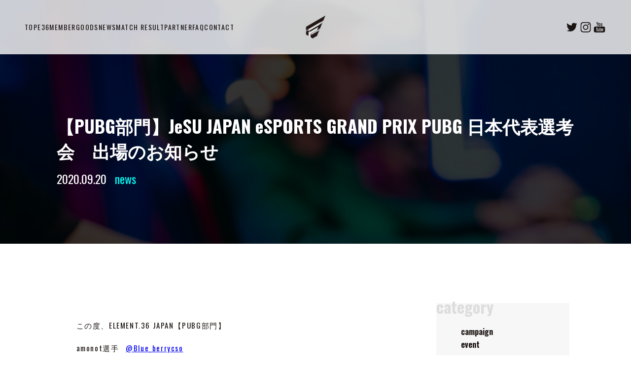

--- FILE ---
content_type: text/html; charset=UTF-8
request_url: https://enterforce-36.com/2020/09/20/20200920_pubg/
body_size: 8259
content:
<!doctype html>
<html>
<head>
<!-- Google Tag Manager -->
<!-- End Google Tag Manager -->
<meta name='robots' content='max-image-preview:large' />
<link rel="alternate" title="oEmbed (JSON)" type="application/json+oembed" href="https://enterforce-36.com/wp-json/oembed/1.0/embed?url=https%3A%2F%2Fenterforce-36.com%2F2020%2F09%2F20%2F20200920_pubg%2F" />
<link rel="alternate" title="oEmbed (XML)" type="text/xml+oembed" href="https://enterforce-36.com/wp-json/oembed/1.0/embed?url=https%3A%2F%2Fenterforce-36.com%2F2020%2F09%2F20%2F20200920_pubg%2F&#038;format=xml" />
<style id='wp-img-auto-sizes-contain-inline-css' type='text/css'>
img:is([sizes=auto i],[sizes^="auto," i]){contain-intrinsic-size:3000px 1500px}
/*# sourceURL=wp-img-auto-sizes-contain-inline-css */
</style>
<style id='wp-emoji-styles-inline-css' type='text/css'>

	img.wp-smiley, img.emoji {
		display: inline !important;
		border: none !important;
		box-shadow: none !important;
		height: 1em !important;
		width: 1em !important;
		margin: 0 0.07em !important;
		vertical-align: -0.1em !important;
		background: none !important;
		padding: 0 !important;
	}
/*# sourceURL=wp-emoji-styles-inline-css */
</style>
<style id='wp-block-library-inline-css' type='text/css'>
:root{--wp-block-synced-color:#7a00df;--wp-block-synced-color--rgb:122,0,223;--wp-bound-block-color:var(--wp-block-synced-color);--wp-editor-canvas-background:#ddd;--wp-admin-theme-color:#007cba;--wp-admin-theme-color--rgb:0,124,186;--wp-admin-theme-color-darker-10:#006ba1;--wp-admin-theme-color-darker-10--rgb:0,107,160.5;--wp-admin-theme-color-darker-20:#005a87;--wp-admin-theme-color-darker-20--rgb:0,90,135;--wp-admin-border-width-focus:2px}@media (min-resolution:192dpi){:root{--wp-admin-border-width-focus:1.5px}}.wp-element-button{cursor:pointer}:root .has-very-light-gray-background-color{background-color:#eee}:root .has-very-dark-gray-background-color{background-color:#313131}:root .has-very-light-gray-color{color:#eee}:root .has-very-dark-gray-color{color:#313131}:root .has-vivid-green-cyan-to-vivid-cyan-blue-gradient-background{background:linear-gradient(135deg,#00d084,#0693e3)}:root .has-purple-crush-gradient-background{background:linear-gradient(135deg,#34e2e4,#4721fb 50%,#ab1dfe)}:root .has-hazy-dawn-gradient-background{background:linear-gradient(135deg,#faaca8,#dad0ec)}:root .has-subdued-olive-gradient-background{background:linear-gradient(135deg,#fafae1,#67a671)}:root .has-atomic-cream-gradient-background{background:linear-gradient(135deg,#fdd79a,#004a59)}:root .has-nightshade-gradient-background{background:linear-gradient(135deg,#330968,#31cdcf)}:root .has-midnight-gradient-background{background:linear-gradient(135deg,#020381,#2874fc)}:root{--wp--preset--font-size--normal:16px;--wp--preset--font-size--huge:42px}.has-regular-font-size{font-size:1em}.has-larger-font-size{font-size:2.625em}.has-normal-font-size{font-size:var(--wp--preset--font-size--normal)}.has-huge-font-size{font-size:var(--wp--preset--font-size--huge)}.has-text-align-center{text-align:center}.has-text-align-left{text-align:left}.has-text-align-right{text-align:right}.has-fit-text{white-space:nowrap!important}#end-resizable-editor-section{display:none}.aligncenter{clear:both}.items-justified-left{justify-content:flex-start}.items-justified-center{justify-content:center}.items-justified-right{justify-content:flex-end}.items-justified-space-between{justify-content:space-between}.screen-reader-text{border:0;clip-path:inset(50%);height:1px;margin:-1px;overflow:hidden;padding:0;position:absolute;width:1px;word-wrap:normal!important}.screen-reader-text:focus{background-color:#ddd;clip-path:none;color:#444;display:block;font-size:1em;height:auto;left:5px;line-height:normal;padding:15px 23px 14px;text-decoration:none;top:5px;width:auto;z-index:100000}html :where(.has-border-color){border-style:solid}html :where([style*=border-top-color]){border-top-style:solid}html :where([style*=border-right-color]){border-right-style:solid}html :where([style*=border-bottom-color]){border-bottom-style:solid}html :where([style*=border-left-color]){border-left-style:solid}html :where([style*=border-width]){border-style:solid}html :where([style*=border-top-width]){border-top-style:solid}html :where([style*=border-right-width]){border-right-style:solid}html :where([style*=border-bottom-width]){border-bottom-style:solid}html :where([style*=border-left-width]){border-left-style:solid}html :where(img[class*=wp-image-]){height:auto;max-width:100%}:where(figure){margin:0 0 1em}html :where(.is-position-sticky){--wp-admin--admin-bar--position-offset:var(--wp-admin--admin-bar--height,0px)}@media screen and (max-width:600px){html :where(.is-position-sticky){--wp-admin--admin-bar--position-offset:0px}}

/*# sourceURL=wp-block-library-inline-css */
</style><style id='global-styles-inline-css' type='text/css'>
:root{--wp--preset--aspect-ratio--square: 1;--wp--preset--aspect-ratio--4-3: 4/3;--wp--preset--aspect-ratio--3-4: 3/4;--wp--preset--aspect-ratio--3-2: 3/2;--wp--preset--aspect-ratio--2-3: 2/3;--wp--preset--aspect-ratio--16-9: 16/9;--wp--preset--aspect-ratio--9-16: 9/16;--wp--preset--color--black: #000000;--wp--preset--color--cyan-bluish-gray: #abb8c3;--wp--preset--color--white: #ffffff;--wp--preset--color--pale-pink: #f78da7;--wp--preset--color--vivid-red: #cf2e2e;--wp--preset--color--luminous-vivid-orange: #ff6900;--wp--preset--color--luminous-vivid-amber: #fcb900;--wp--preset--color--light-green-cyan: #7bdcb5;--wp--preset--color--vivid-green-cyan: #00d084;--wp--preset--color--pale-cyan-blue: #8ed1fc;--wp--preset--color--vivid-cyan-blue: #0693e3;--wp--preset--color--vivid-purple: #9b51e0;--wp--preset--gradient--vivid-cyan-blue-to-vivid-purple: linear-gradient(135deg,rgb(6,147,227) 0%,rgb(155,81,224) 100%);--wp--preset--gradient--light-green-cyan-to-vivid-green-cyan: linear-gradient(135deg,rgb(122,220,180) 0%,rgb(0,208,130) 100%);--wp--preset--gradient--luminous-vivid-amber-to-luminous-vivid-orange: linear-gradient(135deg,rgb(252,185,0) 0%,rgb(255,105,0) 100%);--wp--preset--gradient--luminous-vivid-orange-to-vivid-red: linear-gradient(135deg,rgb(255,105,0) 0%,rgb(207,46,46) 100%);--wp--preset--gradient--very-light-gray-to-cyan-bluish-gray: linear-gradient(135deg,rgb(238,238,238) 0%,rgb(169,184,195) 100%);--wp--preset--gradient--cool-to-warm-spectrum: linear-gradient(135deg,rgb(74,234,220) 0%,rgb(151,120,209) 20%,rgb(207,42,186) 40%,rgb(238,44,130) 60%,rgb(251,105,98) 80%,rgb(254,248,76) 100%);--wp--preset--gradient--blush-light-purple: linear-gradient(135deg,rgb(255,206,236) 0%,rgb(152,150,240) 100%);--wp--preset--gradient--blush-bordeaux: linear-gradient(135deg,rgb(254,205,165) 0%,rgb(254,45,45) 50%,rgb(107,0,62) 100%);--wp--preset--gradient--luminous-dusk: linear-gradient(135deg,rgb(255,203,112) 0%,rgb(199,81,192) 50%,rgb(65,88,208) 100%);--wp--preset--gradient--pale-ocean: linear-gradient(135deg,rgb(255,245,203) 0%,rgb(182,227,212) 50%,rgb(51,167,181) 100%);--wp--preset--gradient--electric-grass: linear-gradient(135deg,rgb(202,248,128) 0%,rgb(113,206,126) 100%);--wp--preset--gradient--midnight: linear-gradient(135deg,rgb(2,3,129) 0%,rgb(40,116,252) 100%);--wp--preset--font-size--small: 13px;--wp--preset--font-size--medium: 20px;--wp--preset--font-size--large: 36px;--wp--preset--font-size--x-large: 42px;--wp--preset--spacing--20: 0.44rem;--wp--preset--spacing--30: 0.67rem;--wp--preset--spacing--40: 1rem;--wp--preset--spacing--50: 1.5rem;--wp--preset--spacing--60: 2.25rem;--wp--preset--spacing--70: 3.38rem;--wp--preset--spacing--80: 5.06rem;--wp--preset--shadow--natural: 6px 6px 9px rgba(0, 0, 0, 0.2);--wp--preset--shadow--deep: 12px 12px 50px rgba(0, 0, 0, 0.4);--wp--preset--shadow--sharp: 6px 6px 0px rgba(0, 0, 0, 0.2);--wp--preset--shadow--outlined: 6px 6px 0px -3px rgb(255, 255, 255), 6px 6px rgb(0, 0, 0);--wp--preset--shadow--crisp: 6px 6px 0px rgb(0, 0, 0);}:where(.is-layout-flex){gap: 0.5em;}:where(.is-layout-grid){gap: 0.5em;}body .is-layout-flex{display: flex;}.is-layout-flex{flex-wrap: wrap;align-items: center;}.is-layout-flex > :is(*, div){margin: 0;}body .is-layout-grid{display: grid;}.is-layout-grid > :is(*, div){margin: 0;}:where(.wp-block-columns.is-layout-flex){gap: 2em;}:where(.wp-block-columns.is-layout-grid){gap: 2em;}:where(.wp-block-post-template.is-layout-flex){gap: 1.25em;}:where(.wp-block-post-template.is-layout-grid){gap: 1.25em;}.has-black-color{color: var(--wp--preset--color--black) !important;}.has-cyan-bluish-gray-color{color: var(--wp--preset--color--cyan-bluish-gray) !important;}.has-white-color{color: var(--wp--preset--color--white) !important;}.has-pale-pink-color{color: var(--wp--preset--color--pale-pink) !important;}.has-vivid-red-color{color: var(--wp--preset--color--vivid-red) !important;}.has-luminous-vivid-orange-color{color: var(--wp--preset--color--luminous-vivid-orange) !important;}.has-luminous-vivid-amber-color{color: var(--wp--preset--color--luminous-vivid-amber) !important;}.has-light-green-cyan-color{color: var(--wp--preset--color--light-green-cyan) !important;}.has-vivid-green-cyan-color{color: var(--wp--preset--color--vivid-green-cyan) !important;}.has-pale-cyan-blue-color{color: var(--wp--preset--color--pale-cyan-blue) !important;}.has-vivid-cyan-blue-color{color: var(--wp--preset--color--vivid-cyan-blue) !important;}.has-vivid-purple-color{color: var(--wp--preset--color--vivid-purple) !important;}.has-black-background-color{background-color: var(--wp--preset--color--black) !important;}.has-cyan-bluish-gray-background-color{background-color: var(--wp--preset--color--cyan-bluish-gray) !important;}.has-white-background-color{background-color: var(--wp--preset--color--white) !important;}.has-pale-pink-background-color{background-color: var(--wp--preset--color--pale-pink) !important;}.has-vivid-red-background-color{background-color: var(--wp--preset--color--vivid-red) !important;}.has-luminous-vivid-orange-background-color{background-color: var(--wp--preset--color--luminous-vivid-orange) !important;}.has-luminous-vivid-amber-background-color{background-color: var(--wp--preset--color--luminous-vivid-amber) !important;}.has-light-green-cyan-background-color{background-color: var(--wp--preset--color--light-green-cyan) !important;}.has-vivid-green-cyan-background-color{background-color: var(--wp--preset--color--vivid-green-cyan) !important;}.has-pale-cyan-blue-background-color{background-color: var(--wp--preset--color--pale-cyan-blue) !important;}.has-vivid-cyan-blue-background-color{background-color: var(--wp--preset--color--vivid-cyan-blue) !important;}.has-vivid-purple-background-color{background-color: var(--wp--preset--color--vivid-purple) !important;}.has-black-border-color{border-color: var(--wp--preset--color--black) !important;}.has-cyan-bluish-gray-border-color{border-color: var(--wp--preset--color--cyan-bluish-gray) !important;}.has-white-border-color{border-color: var(--wp--preset--color--white) !important;}.has-pale-pink-border-color{border-color: var(--wp--preset--color--pale-pink) !important;}.has-vivid-red-border-color{border-color: var(--wp--preset--color--vivid-red) !important;}.has-luminous-vivid-orange-border-color{border-color: var(--wp--preset--color--luminous-vivid-orange) !important;}.has-luminous-vivid-amber-border-color{border-color: var(--wp--preset--color--luminous-vivid-amber) !important;}.has-light-green-cyan-border-color{border-color: var(--wp--preset--color--light-green-cyan) !important;}.has-vivid-green-cyan-border-color{border-color: var(--wp--preset--color--vivid-green-cyan) !important;}.has-pale-cyan-blue-border-color{border-color: var(--wp--preset--color--pale-cyan-blue) !important;}.has-vivid-cyan-blue-border-color{border-color: var(--wp--preset--color--vivid-cyan-blue) !important;}.has-vivid-purple-border-color{border-color: var(--wp--preset--color--vivid-purple) !important;}.has-vivid-cyan-blue-to-vivid-purple-gradient-background{background: var(--wp--preset--gradient--vivid-cyan-blue-to-vivid-purple) !important;}.has-light-green-cyan-to-vivid-green-cyan-gradient-background{background: var(--wp--preset--gradient--light-green-cyan-to-vivid-green-cyan) !important;}.has-luminous-vivid-amber-to-luminous-vivid-orange-gradient-background{background: var(--wp--preset--gradient--luminous-vivid-amber-to-luminous-vivid-orange) !important;}.has-luminous-vivid-orange-to-vivid-red-gradient-background{background: var(--wp--preset--gradient--luminous-vivid-orange-to-vivid-red) !important;}.has-very-light-gray-to-cyan-bluish-gray-gradient-background{background: var(--wp--preset--gradient--very-light-gray-to-cyan-bluish-gray) !important;}.has-cool-to-warm-spectrum-gradient-background{background: var(--wp--preset--gradient--cool-to-warm-spectrum) !important;}.has-blush-light-purple-gradient-background{background: var(--wp--preset--gradient--blush-light-purple) !important;}.has-blush-bordeaux-gradient-background{background: var(--wp--preset--gradient--blush-bordeaux) !important;}.has-luminous-dusk-gradient-background{background: var(--wp--preset--gradient--luminous-dusk) !important;}.has-pale-ocean-gradient-background{background: var(--wp--preset--gradient--pale-ocean) !important;}.has-electric-grass-gradient-background{background: var(--wp--preset--gradient--electric-grass) !important;}.has-midnight-gradient-background{background: var(--wp--preset--gradient--midnight) !important;}.has-small-font-size{font-size: var(--wp--preset--font-size--small) !important;}.has-medium-font-size{font-size: var(--wp--preset--font-size--medium) !important;}.has-large-font-size{font-size: var(--wp--preset--font-size--large) !important;}.has-x-large-font-size{font-size: var(--wp--preset--font-size--x-large) !important;}
/*# sourceURL=global-styles-inline-css */
</style>

<style id='classic-theme-styles-inline-css' type='text/css'>
/*! This file is auto-generated */
.wp-block-button__link{color:#fff;background-color:#32373c;border-radius:9999px;box-shadow:none;text-decoration:none;padding:calc(.667em + 2px) calc(1.333em + 2px);font-size:1.125em}.wp-block-file__button{background:#32373c;color:#fff;text-decoration:none}
/*# sourceURL=/wp-includes/css/classic-themes.min.css */
</style>
<link rel="https://api.w.org/" href="https://enterforce-36.com/wp-json/" /><link rel="alternate" title="JSON" type="application/json" href="https://enterforce-36.com/wp-json/wp/v2/posts/983" /><link rel="EditURI" type="application/rsd+xml" title="RSD" href="https://enterforce-36.com/xmlrpc.php?rsd" />
<meta name="generator" content="WordPress 6.9" />
<link rel="canonical" href="https://enterforce-36.com/2020/09/20/20200920_pubg/" />
<link rel='shortlink' href='https://enterforce-36.com/?p=983' />
<link rel="icon" href="https://enterforce-36.com/wp-content/uploads/2022/12/cropped-E36選手用-1024x1024-1-32x32.png" sizes="32x32" />
<link rel="icon" href="https://enterforce-36.com/wp-content/uploads/2022/12/cropped-E36選手用-1024x1024-1-192x192.png" sizes="192x192" />
<link rel="apple-touch-icon" href="https://enterforce-36.com/wp-content/uploads/2022/12/cropped-E36選手用-1024x1024-1-180x180.png" />
<meta name="msapplication-TileImage" content="https://enterforce-36.com/wp-content/uploads/2022/12/cropped-E36選手用-1024x1024-1-270x270.png" />
		<style type="text/css" id="wp-custom-css">
			.single_contents p {
	max-width:900px;
	width:92%;
	margin: auto auto 16px auto;
}
.single_contents img {
	position: relative;
	left: 50%;
	transform: translateX(-50%);
	margin-bottom: 16px;
}
		</style>
		
	<title>【PUBG部門】JeSU JAPAN eSPORTS GRAND PRIX PUBG 日本代表選考会　出場のお知らせ｜お知らせ｜ENTER FORCE.36</title>
	<meta name="description" content="Aiming for World Peace.">
	<meta name=”keywords” content="">
	
	<meta charset="UTF-8">
<meta name="viewport" content="width=device-width,initial-scale=1,user-scalable=no">
<meta name="format-detection" content="telephone=no">

<!--ファビコン -->
<link rel="shortcut icon" href="https://enterforce-36.com/wp-content/themes/ENTER%20FORCE.36/img/favicon.jpg">
<link rel="icon" href="https://enterforce-36.com/wp-content/themes/ENTER%20FORCE.36/img/favicon.ico">
<link rel="apple-touch-icon" href="https://enterforce-36.com/wp-content/themes/ENTER%20FORCE.36/img/icon.jpg">

<!--IEのコーディング崩れ対策-->
<meta http-equiv="X-UA-Compatible" content="IE=edge">
<meta http-equiv="X-UA-Compatible" content="IE=11">

<!-- CSS -->
<link rel="stylesheet" href="https://unpkg.com/ress/dist/ress.min.css">
<link rel="stylesheet" href="https://enterforce-36.com/wp-content/themes/ENTER%20FORCE.36/style.css?ver=1.2">
<link rel="stylesheet" href="https://use.typekit.net/rzw3ndw.css">
<link rel="preconnect" href="https://fonts.googleapis.com">
<link rel="preconnect" href="https://fonts.gstatic.com" crossorigin>
<link href="https://fonts.googleapis.com/css2?family=PT+Sans+Narrow:wght@400;700&display=swap" rel="stylesheet">
<link href="https://fonts.googleapis.com/css2?family=Oswald:wght@200;400;500;700&display=swap" rel="stylesheet">

	
<!-- OGP設定 -->
<meta property="og:locale" content="ja_JP">
<meta property="og:type" content="website" /> <!-- website or article -->
<meta property="og:site_name" content="ENTER FORCE.36" />
<meta name="twitter:card" content="summary_large_image">
<meta property="og:title" content="ENTER FORCE.36" />
<meta property="og:url" content="https://enterforce-36.com/2020/09/20/20200920_pubg/" />
<meta property="og:description" content="Aiming for World Peace." />
	<meta property="og:image" content="https://enterforce-36.com/wp-content/uploads/2020/09/logo_horizontal_B_posi-scaled-1.jpg" />

<script>
  (function(d) {
    var config = {
      kitId: 'ohr8kai',
      scriptTimeout: 3000,
      async: true
    },
    h=d.documentElement,t=setTimeout(function(){h.className=h.className.replace(/\bwf-loading\b/g,"")+" wf-inactive";},config.scriptTimeout),tk=d.createElement("script"),f=false,s=d.getElementsByTagName("script")[0],a;h.className+=" wf-loading";tk.src='https://use.typekit.net/'+config.kitId+'.js';tk.async=true;tk.onload=tk.onreadystatechange=function(){a=this.readyState;if(f||a&&a!="complete"&&a!="loaded")return;f=true;clearTimeout(t);try{Typekit.load(config)}catch(e){}};s.parentNode.insertBefore(tk,s)
  })(document);
</script>	<link rel="stylesheet" href="https://enterforce-36.com/wp-includes/css/dist/block-library/style.min.css">

</head>

<body>
<!-- Google Tag Manager (noscript) -->
<!-- End Google Tag Manager (noscript) -->

<!-- ロード画面 -->
<div class="load">
</div>
<div class="wrapper">
	
	<!--header.phpを読み込み-->		
	<!--header.php-->
<header>
	
	<div class="header_logo">
		<img src="https://enterforce-36.com/wp-content/themes/ENTER%20FORCE.36/img/header_logo.png" alt="ENTER FORCE.36">
		<a href="https://enterforce-36.com/" class="linkarea"></a>
	</div>
	
	<ul class="header_menu">
		<li>
			<p>TOP</p>
			<a href="https://enterforce-36.com/" class="linkarea"></a>
		</li>		
						<li>
			<p>E36</p>
			<a href="https://enterforce-36.com/about/" class="linkarea" ></a>
		</li>
				<li>
			<p>MEMBER</p>
			<a href="https://enterforce-36.com/member/" class="linkarea" ></a>
		</li>
				<li>
			<p>GOODS</p>
			<a href="https://area-36.com" class="linkarea" target="_blank"></a>
		</li>
				<li>
			<p>NEWS</p>
			<a href="https://enterforce-36.com/news/" class="linkarea" ></a>
		</li>
				<li>
			<p>MATCH RESULT</p>
			<a href="https://enterforce-36.com/record/" class="linkarea" ></a>
		</li>
				<li>
			<p>PARTNER</p>
			<a href="https://enterforce-36.com/partner/" class="linkarea" ></a>
		</li>
				<li>
			<p>FAQ</p>
			<a href="https://enterforce-36.com/faq/" class="linkarea" ></a>
		</li>
				<li>
			<p>CONTACT</p>
			<a href="https://enterforce-36.com/contact/" class="linkarea" ></a>
		</li>
			</ul>

	<ul class="header_sns">
		<li>
			<img src="https://enterforce-36.com/wp-content/themes/ENTER%20FORCE.36/img/twitter.svg" alt="Twitter">
			<a href="https://twitter.com/ENTERFORCE_36" class="linkarea" target="_blank"></a>
		</li>
		<li>
			<img src="https://enterforce-36.com/wp-content/themes/ENTER%20FORCE.36/img/Instagram.svg" alt="Instagram">
			<a href="https://www.instagram.com/ENTERFORCE.36/" class="linkarea" target="_blank"></a>
		</li>
		<li>
			<img src="https://enterforce-36.com/wp-content/themes/ENTER%20FORCE.36/img/YouTube.svg" alt="YouTube">
			<a href="https://www.youtube.com/channel/UCiDjSKgFVfm2uiQB4-qAU3A?sub_confirmation=1" class="linkarea" target="_blank"></a>
		</li>
	</ul>
	
	
	<div class="sp_header_menu">
		<span></span>
		<span></span>
		<span></span>
	</div>
	
	<div class="sp_menu">
		<ul class="sp_globalmenu">
			<li>
				<p>TOP</p>
				<a href="https://enterforce-36.com/" class="linkarea"></a>
			</li>
						<li>
				<p>E36</p>
				<a href="https://enterforce-36.com/about/" class="linkarea" ></a>
			</li>
						<li>
				<p>MEMBER</p>
				<a href="https://enterforce-36.com/member/" class="linkarea" ></a>
			</li>
						<li>
				<p>GOODS</p>
				<a href="https://area-36.com" class="linkarea" target="_blank"></a>
			</li>
						<li>
				<p>NEWS</p>
				<a href="https://enterforce-36.com/news/" class="linkarea" ></a>
			</li>
						<li>
				<p>MATCH RESULT</p>
				<a href="https://enterforce-36.com/record/" class="linkarea" ></a>
			</li>
						<li>
				<p>PARTNER</p>
				<a href="https://enterforce-36.com/partner/" class="linkarea" ></a>
			</li>
						<li>
				<p>FAQ</p>
				<a href="https://enterforce-36.com/faq/" class="linkarea" ></a>
			</li>
						<li>
				<p>CONTACT</p>
				<a href="https://enterforce-36.com/contact/" class="linkarea" ></a>
			</li>
					</ul>
		<ul class="sp_header_sns">
			<li>
				<img src="https://enterforce-36.com/wp-content/themes/ENTER%20FORCE.36/img/twitter.svg" alt="Twitter">
				<a href="https://twitter.com/ENTERFORCE_36" class="linkarea" target="_blank"></a>
			</li>
			<li>
				<img src="https://enterforce-36.com/wp-content/themes/ENTER%20FORCE.36/img/Instagram.svg" alt="Instagram">
				<a href="https://www.instagram.com/ENTERFORCE.36/" class="linkarea" target="_blank"></a>
			</li>
			<li>
				<img src="https://enterforce-36.com/wp-content/themes/ENTER%20FORCE.36/img/YouTube.svg" alt="YouTube">
				<a href="https://www.youtube.com/channel/UCiDjSKgFVfm2uiQB4-qAU3A?sub_confirmation=1" class="linkarea" target="_blank"></a>
			</li>
		</ul>
	</div>

</header>
	<main>
		
								
		<div class="single_header">
			<div class="single_title">
				<h1 class="title">【PUBG部門】JeSU JAPAN eSPORTS GRAND PRIX PUBG 日本代表選考会　出場のお知らせ</h1>
				<p class="date">2020.09.20</p>
				<p class="category">news</p>
			</div>
		</div>
			
		<section class="single_flex">
			
			<div class="single_main">
				<div class="single_contents">
					<p><img fetchpriority="high" decoding="async" class="alignnone wp-image-917" src="https://element-36.com/wp-content/uploads/2020/09/ういれ.png" alt="" width="1377" height="929" /><br />
この度、ELEMENT.36 JAPAN【PUBG部門】</p>
<p>amonot選手   <a href="https://twitter.com/Blue_berrycso">@Blue_berrycso</a><br />
Pureboy選手  <a href="https://twitter.com/pureboy0">@pureboy0</a><br />
satou選手       <a href="https://twitter.com/satoooooodd">@satoooooodd</a><br />
Sylphia選手    <a href="https://twitter.com/Sy1phia">@Sy1phia</a></p>
<p>上記4名が9月25日(金)に行われます『JAPAN eSPORTS GRAND PRIX PUBG 日本代表選考会』に出場致します。</p>
<p>下記ホームページ<br />
<a href="https://jesu.or.jp/japanesportsgp/index.html">https://jesu.or.jp/japanesportsgp/index.html</a></p>
<p>上位5チームが〈東アジアeスポーツチャンピオンシップ〉に日本代表として出場する権利を得られますので、日本代表入りに向けて選手・運営一同精進して参りますので、ご声援の程宜しくお願い申し上げます。</p>
<p>ELEMENT.36 JAPAN</p>
				</div>

				
												<div class="tag_block w100">
					<p class="title">Tags:</p>
					<ul class="tags_list">
												<li>
							<p>#ELEMENT.36 JAPAN</p>
							<a href="https://enterforce-36.com/news/?tag=element-36-japan" class="linkarea"></a></li>
												<li>
							<p>#eSports</p>
							<a href="https://enterforce-36.com/news/?tag=esports" class="linkarea"></a></li>
												<li>
							<p>#eスポーツ</p>
							<a href="https://enterforce-36.com/news/?tag=e%e3%82%b9%e3%83%9d%e3%83%bc%e3%83%84" class="linkarea"></a></li>
												<li>
							<p>#JeSU</p>
							<a href="https://enterforce-36.com/news/?tag=jesu" class="linkarea"></a></li>
												<li>
							<p>#PUBG</p>
							<a href="https://enterforce-36.com/news/?tag=pubg" class="linkarea"></a></li>
											</ul>
				</div>
								
								
				<div class="btn_1" style="margin-top: 120px;">
					<p>back news</p>
					<a href="https://enterforce-36.com/news/" class="linkarea"></a>
				</div>
			</div>
			
			<div class="single_side">
				<ul class="category_block">
										<li>
						<p>campaign</p>
						<a href="https://enterforce-36.com/news/?cat=campaign" class="linkarea"></a>
					</li>
										<li>
						<p>event</p>
						<a href="https://enterforce-36.com/news/?cat=event" class="linkarea"></a>
					</li>
										<li>
						<p>news</p>
						<a href="https://enterforce-36.com/news/?cat=news" class="linkarea"></a>
					</li>
										<li>
						<p>partner</p>
						<a href="https://enterforce-36.com/news/?cat=partner" class="linkarea"></a>
					</li>
										<li>
						<p>uncat</p>
						<a href="https://enterforce-36.com/news/?cat=uncat" class="linkarea"></a>
					</li>
										<li>
						<p>uncategorized</p>
						<a href="https://enterforce-36.com/news/?cat=uncategorized" class="linkarea"></a>
					</li>
									</ul>
				
				<ul class="share_block">
					<li>
						<img src="https://enterforce-36.com/wp-content/themes/ENTER%20FORCE.36/img/share_facebook.svg" alt="Facebook">
						<a href="https://www.addtoany.com/add_to/facebook?linkurl=https://enterforce-36.com/2020/09/20/20200920_pubg/" title="Facebook" rel="nofollow noopener" target="_blank" class="linkarea"></a>
					</li>
					<li>
						<img src="https://enterforce-36.com/wp-content/themes/ENTER%20FORCE.36/img/share_twitter.svg" alt="Twitter">
						<a href="http://twitter.com/share?url=https://enterforce-36.com/2020/09/20/20200920_pubg/" target="_blank" class="linkarea"></a>
					</li>
					<li>
						<img src="https://enterforce-36.com/wp-content/themes/ENTER%20FORCE.36/img/share_line.svg" alt="LINE">
						<a href="//timeline.line.me/social-plugin/share?url=https://enterforce-36.com/2020/09/20/20200920_pubg/" target="_blank" rel="nofollow noopener noreferrer" target="_blank" class="linkarea"></a>
					</li>
					<li>
						<img src="https://enterforce-36.com/wp-content/themes/ENTER%20FORCE.36/img/share_copy.svg" alt="Copy">
						<a class="linkarea share-url" href="javascript:void(0);" data-clipboard-text="https://enterforce-36.com/2020/09/20/20200920_pubg/"></a>
					</li>
				</ul>
				
			</div>
			
		</section>
		
	</main>
	
	<!--footer.phpを読み込み-->		
	<footer>
	<div class="footer_logo">
		<img src="https://enterforce-36.com/wp-content/themes/ENTER%20FORCE.36/img/header_logo.png" alt="">
		<a href="https://enterforce-36.com/" class="linkarea"></a>
	</div>
	<ul class="footer_sitemap">
		<li>
			<p>TOP</p>
			<a href="https://enterforce-36.com/" class="linkarea"></a>
		</li>
						<li>
			<p>E36</p>
			<a href="https://enterforce-36.com/about/" class="linkarea" ></a>
		</li>
				<li>
			<p>MEMBER</p>
			<a href="https://enterforce-36.com/member/" class="linkarea" ></a>
		</li>
				<li>
			<p>GOODS</p>
			<a href="https://area-36.com" class="linkarea" target="_blank"></a>
		</li>
				<li>
			<p>NEWS</p>
			<a href="https://enterforce-36.com/news/" class="linkarea" ></a>
		</li>
				<li>
			<p>MATCH RESULT</p>
			<a href="https://enterforce-36.com/record/" class="linkarea" ></a>
		</li>
				<li>
			<p>PARTNER</p>
			<a href="https://enterforce-36.com/partner/" class="linkarea" ></a>
		</li>
				<li>
			<p>FAQ</p>
			<a href="https://enterforce-36.com/faq/" class="linkarea" ></a>
		</li>
				<li>
			<p>CONTACT</p>
			<a href="https://enterforce-36.com/contact/" class="linkarea" ></a>
		</li>
			</ul>
	<p class="footer_mail">info@enterforce-36.com</p>
	<ul class="footer_sns">
		<li>
			<img src="https://enterforce-36.com/wp-content/themes/ENTER%20FORCE.36/img/twitter_wh.svg" alt="Twitter">
			<a href="https://twitter.com/ENTERFORCE_36" class="linkarea" target="_blank"></a>
		</li>
		<li>
			<img src="https://enterforce-36.com/wp-content/themes/ENTER%20FORCE.36/img/Instagram_wh.svg" alt="Instagram">
			<a href="https://www.instagram.com/ENTERFORCE.36/" class="linkarea" target="_blank"></a>
		</li>
		<li>
			<img src="https://enterforce-36.com/wp-content/themes/ENTER%20FORCE.36/img/YouTube_wh.svg" alt="YouTube">
			<a href="https://www.youtube.com/channel/UCiDjSKgFVfm2uiQB4-qAU3A?sub_confirmation=1" class="linkarea" target="_blank"></a>
		</li>
	</ul>
	<p class="footer_copyright">2022 © <span>ENTER FORCE.36</span> - <span>All Rights Reserved.</span></p>
</footer>	
</div>

<script type="speculationrules">
{"prefetch":[{"source":"document","where":{"and":[{"href_matches":"/*"},{"not":{"href_matches":["/wp-*.php","/wp-admin/*","/wp-content/uploads/*","/wp-content/*","/wp-content/plugins/*","/wp-content/themes/ENTER%20FORCE.36/*","/*\\?(.+)"]}},{"not":{"selector_matches":"a[rel~=\"nofollow\"]"}},{"not":{"selector_matches":".no-prefetch, .no-prefetch a"}}]},"eagerness":"conservative"}]}
</script>
<script id="wp-emoji-settings" type="application/json">
{"baseUrl":"https://s.w.org/images/core/emoji/17.0.2/72x72/","ext":".png","svgUrl":"https://s.w.org/images/core/emoji/17.0.2/svg/","svgExt":".svg","source":{"concatemoji":"https://enterforce-36.com/wp-includes/js/wp-emoji-release.min.js?ver=6.9"}}
</script>
<script type="module">
/* <![CDATA[ */
/*! This file is auto-generated */
const a=JSON.parse(document.getElementById("wp-emoji-settings").textContent),o=(window._wpemojiSettings=a,"wpEmojiSettingsSupports"),s=["flag","emoji"];function i(e){try{var t={supportTests:e,timestamp:(new Date).valueOf()};sessionStorage.setItem(o,JSON.stringify(t))}catch(e){}}function c(e,t,n){e.clearRect(0,0,e.canvas.width,e.canvas.height),e.fillText(t,0,0);t=new Uint32Array(e.getImageData(0,0,e.canvas.width,e.canvas.height).data);e.clearRect(0,0,e.canvas.width,e.canvas.height),e.fillText(n,0,0);const a=new Uint32Array(e.getImageData(0,0,e.canvas.width,e.canvas.height).data);return t.every((e,t)=>e===a[t])}function p(e,t){e.clearRect(0,0,e.canvas.width,e.canvas.height),e.fillText(t,0,0);var n=e.getImageData(16,16,1,1);for(let e=0;e<n.data.length;e++)if(0!==n.data[e])return!1;return!0}function u(e,t,n,a){switch(t){case"flag":return n(e,"\ud83c\udff3\ufe0f\u200d\u26a7\ufe0f","\ud83c\udff3\ufe0f\u200b\u26a7\ufe0f")?!1:!n(e,"\ud83c\udde8\ud83c\uddf6","\ud83c\udde8\u200b\ud83c\uddf6")&&!n(e,"\ud83c\udff4\udb40\udc67\udb40\udc62\udb40\udc65\udb40\udc6e\udb40\udc67\udb40\udc7f","\ud83c\udff4\u200b\udb40\udc67\u200b\udb40\udc62\u200b\udb40\udc65\u200b\udb40\udc6e\u200b\udb40\udc67\u200b\udb40\udc7f");case"emoji":return!a(e,"\ud83e\u1fac8")}return!1}function f(e,t,n,a){let r;const o=(r="undefined"!=typeof WorkerGlobalScope&&self instanceof WorkerGlobalScope?new OffscreenCanvas(300,150):document.createElement("canvas")).getContext("2d",{willReadFrequently:!0}),s=(o.textBaseline="top",o.font="600 32px Arial",{});return e.forEach(e=>{s[e]=t(o,e,n,a)}),s}function r(e){var t=document.createElement("script");t.src=e,t.defer=!0,document.head.appendChild(t)}a.supports={everything:!0,everythingExceptFlag:!0},new Promise(t=>{let n=function(){try{var e=JSON.parse(sessionStorage.getItem(o));if("object"==typeof e&&"number"==typeof e.timestamp&&(new Date).valueOf()<e.timestamp+604800&&"object"==typeof e.supportTests)return e.supportTests}catch(e){}return null}();if(!n){if("undefined"!=typeof Worker&&"undefined"!=typeof OffscreenCanvas&&"undefined"!=typeof URL&&URL.createObjectURL&&"undefined"!=typeof Blob)try{var e="postMessage("+f.toString()+"("+[JSON.stringify(s),u.toString(),c.toString(),p.toString()].join(",")+"));",a=new Blob([e],{type:"text/javascript"});const r=new Worker(URL.createObjectURL(a),{name:"wpTestEmojiSupports"});return void(r.onmessage=e=>{i(n=e.data),r.terminate(),t(n)})}catch(e){}i(n=f(s,u,c,p))}t(n)}).then(e=>{for(const n in e)a.supports[n]=e[n],a.supports.everything=a.supports.everything&&a.supports[n],"flag"!==n&&(a.supports.everythingExceptFlag=a.supports.everythingExceptFlag&&a.supports[n]);var t;a.supports.everythingExceptFlag=a.supports.everythingExceptFlag&&!a.supports.flag,a.supports.everything||((t=a.source||{}).concatemoji?r(t.concatemoji):t.wpemoji&&t.twemoji&&(r(t.twemoji),r(t.wpemoji)))});
//# sourceURL=https://enterforce-36.com/wp-includes/js/wp-emoji-loader.min.js
/* ]]> */
</script>
	
<!--JavaScript-->
<script src="https://ajax.googleapis.com/ajax/libs/jquery/3.4.1/jquery.min.js"></script>
<script src="https://enterforce-36.com/wp-content/themes/ENTER%20FORCE.36/script.js"></script>

</body>
</html>
<script src="https://cdn.jsdelivr.net/npm/clipboard@2/dist/clipboard.min.js"></script>
<script>
(function($){
    /* URLコピー機能を実装するDOM要素をCSSクラスで指定 */
    var clipboard = new ClipboardJS('.share-url');
    clipboard.on('success', function(e) {
        /* URLコピー完了時のメッセージを対象のURLコピーボタン内に表示 */
        alert("URLをコピーしました");
    });
})(jQuery);
</script>

--- FILE ---
content_type: text/css
request_url: https://enterforce-36.com/wp-content/themes/ENTER%20FORCE.36/style.css?ver=1.2
body_size: 6329
content:
@charset "UTF-8";
/* CSS Document */

@font-face {
	font-family: '小塚EL';
	src: url("font/koduka-EL.otf");
}

html {
	font-size: 100%;
	scroll-behavior: smooth;
	overflow-x: hidden;
}
body {
	color: #1A1311;
	font-family: 'Oswald', sans-serif, -apple-system, BlinkMacSystemFont, Roboto, "Segoe UI", "Helvetica Neue", HelveticaNeue, YuGothic, "Yu Gothic Medium", "Yu Gothic", Verdana, Meiryo, sans-serif;
	font-weight: 400;
	font-size: 15px;
	line-height: 1;
	background: white;
}
#wrapper{
	width:100%;
	overflow-x: hidden !important;
}
ul {
	list-style: none;
}
.nowrap {
	white-space: nowrap;
	overflow-x: hidden;
}

.linkarea {
	position: absolute;
	top: 0;
	left: 0;
	width:100%;
	height: 100%;
	z-index: 99999;
}

.pc {
	display: block;
}
.sp {
	display: none;
}

.effect-fade {
	opacity : 0;
	transform : translate(0, 60px);
	transition : all 1000ms;
}

.effect-fade.effect-scroll {
	opacity : 1;
	transform : translate(0, 0);
}

.load{
	position: fixed;
	top: 0px;
	left: 0px;
	width: 100%;
	min-height: 100%;
	z-index: 999;
	background: white;
	opacity: 1;
	transition: 1s;
	overflow: hidden;
}
.wrapper{display:none;} .on{display:block;}
.off{
	opacity:0;
	transition:1s;
	animation: 0.1s linear 1s out-area forwards;
}
@keyframes out-area {
	0%{transform:translateX(0px);}
	100%{transform:translateX(10000px);}
}

.w900 {
	width: 90%;
	max-width: 900px;
	margin: auto;
}

.w1050 {
	width: 94%;
	max-width: 1050px;
	margin: auto;
}

section {
	position: relative;
	padding: 120px 0px;
}
.back_title {
	position: absolute;
	
}


/*---------------------------------------------*/
/*
/*　header.php
/*
/*---------------------------------------------*/

header {
	position: fixed;
	height: 110px;
	width: 100vw;
	top: 0px;
	left: 0px;
	z-index: 999999;
	transition: 0.3s;
}
header::before {
	position: absolute;
	content: "";
	top: 0px;
	left: 0px;
	width: 100%;
	height: 100%;
	background: white;
	opacity: 0.8;
}
header.hide {
	transform: translateY(-110px);
	transition: 0.3s;
}
header.page::before {
	position: absolute;
	content: "";
	top: 0px;
	left: 0px;
	width: 100%;
	height: 100%;
	background: white;
	opacity: 0.8;
}
.header_menu {
	font-family: 'Oswald', sans-serif;
	font-weight: 400;
	display: flex;
	position: absolute;
	top: 50%;
	left: 50px;
	transform: translateY(-50%);
	flex-wrap: wrap;
	column-gap: 14px;
	font-size: 14px;
	letter-spacing: 1.4px;
}
.header_menu.open {
	display: block;
	position: fixed;
	top: 150px;
	left: 30px;
	transform: none;
}
.header_menu li {
	position: relative;
}
.header_menu.open li {
	margin-bottom: 20px;
}

.header_logo {
	position: relative;
	width: 44px;
	height: 50px;
	top: 50%;
	left: 50%;
	transform: translate(-50%,-50%);
}
.header_logo img {
	width: 100%;
	height: 100%;
	object-fit: cover;	
}
.header_sns {
	display: flex;
	position: absolute;
	flex-wrap: wrap;
	column-gap: 10px;
	top: 50%;
	right: 50px;
	transform: translateY(-50%);
}
.header_sns li {
	position: relative;
	width: 28px;
	height: 28px;
}
.header_sns li img {
	width: 100%;
	height: 100%;
	object-fit: cover;
}
.sp_header_menu {
	display: none;
	position: absolute;
	top: 50%;
	right: 30px;
	width: 26px;
	height: 16px;
	transform: translateY(-50%);
}
.sp_header_menu span:nth-child(1) {
	position: absolute;
	width: 100%;
	height: 2px;
	top: 0px;
	left: 0px;
	background: #1A1311;
	border-radius: 100vh;
	overflow: hidden;
	transition: 0.3s;
}
.sp_header_menu span:nth-child(2) {
	position: absolute;
	width: 100%;
	height: 2px;
	top: 50%;
	left: 0px;
	transform: translateY(-50%);
	background: #1A1311;
	border-radius: 100vh;
	overflow: hidden;
	transition: 0.3s;
}
.sp_header_menu span:nth-child(3) {
	position: absolute;
	width: 100%;
	height: 2px;
	bottom: 0px;
	left: 0px;
	background: #1A1311;
	border-radius: 100vh;
	overflow: hidden;
	transition: 0.3s;
}
.sp_header_menu.open span:nth-child(1) {
	transform: rotate(44deg) translate(0px,0px);
	top: 50%;
	transition: 0.3s;
}
.sp_header_menu.open span:nth-child(2) {
	transform: translateY(-50%) translateX(100px);
	transition: 0.3s;
}
.sp_header_menu.open span:nth-child(3) {
	transform: rotate(-44deg) translate(0px,0px);
	top: 50%;
	transition: 0.3s;
}
.sp_menu {
	font-weight: 700;
	position: fixed;
	width: 100vw;
	height: 100vh;
	top: 0px;
	left: 0px;
	transform: translateY(-100vh);
	transition: 0.2s;
	transition-timing-function: ease-in-out;
	z-index: -1;
}
.sp_menu::before {
	content: "";
	position: absolute;
	top: 0px;
	left: 0px;
	width: 100%;
	height: 100%;
	background: white;
	opacity: 0.9;
}
.sp_menu.open {
	transform: translateY(0px);
	transition-timing-function: ease-in-out;
	transition: 0.2s;
}
.sp_globalmenu {
	margin: 150px auto auto auto;
	width: 90%;
	text-align: center;
}
.sp_globalmenu li {
	position: relative;
	font-size: 26px;
	margin-bottom: 20px;
	letter-spacing: 0.6px;
}
.sp_header_sns {
	display: flex;
	justify-content: center;
	column-gap: 20px;
	margin: 50px auto auto;
	width: 90%;
}
.sp_header_sns li {
	position: relative;
	width: 40px;
	height: 40px;
}
.sp_header_sns li img {
	width: 100%;
	height: 100%;
	object-fit: cover;
}
@media screen and (max-width: 1200px) {
	header {
		height: 80px;
	}
	header::before {
		position: absolute;
		content: "";
		top: 0px;
		left: 0px;
		width: 100%;
		height: 100%;
		background: white;
		opacity: 0.8;
	}
	.header_menu {
		display: none;
	}
	.header_sns {
		display: none;
	}
	.sp_header_menu {
		display: block;
	}
}

/*---------------------------------------------*/
/*
/*　footer.php
/*
/*---------------------------------------------*/

footer {
	background: #1A1311;
	padding: 60px 0px 40px;
}

.footer_logo {
	position: relative;
	width: 88px;
	height: 99px;
	left: 50%;
	transform: translateX(-50%);
	margin-bottom: 40px;
}
.footer_logo img {
	width: 100%;
	height: 100%;
	object-fit: cover;
}
.footer_sitemap {
	display: flex;
	flex-wrap: wrap;
	justify-content: center;
	max-width: 900px;
	width: 90%;
	column-gap: 14px;
	margin: auto auto 16px;
	color: white;
	line-height: 24px;
}
.footer_sitemap li {
	position: relative;
	font-size: 14px;
	font-weight: 200;
	letter-spacing: 2px;
}
.footer_mail {
	font-size: 14px;
	text-align: center;
	margin-bottom: 50px;
	color: white;
	letter-spacing: 2px;
	font-weight: 200;
}
.footer_sns {
	display: flex;
	justify-content: center;
	column-gap: 10px;
	margin-bottom: 10px;
}
.footer_sns li {
	position: relative;
	width: 28px;
	height: 28px;
}
.footer_sns li img {
	width: 100%;
	height: 100%;
	object-fit: cover;
}
.footer_copyright {
	max-width: 900px;
	width: 90%;
	margin: auto;
	font-size: 12px;
	text-align: center;
	color: white;
	letter-spacing: 2px;
	font-weight: 200;
	line-height: 20px;
}
.footer_copyright span {
	white-space: nowrap;
}

/*---------------------------------------------*/
/*
/*　main
/*
/*---------------------------------------------*/

.top_keyvisual {
	position: relative;
	padding: 0px;
	width: 100vw;
	height: 86vh;
}

.top_gallery {
	position: relative;
	width: 100%;
	height: 100%;
	overflow: hidden;
}
.top_gallery_img {
	position: absolute;
	top: 0px;
	left: 0px;
	width: 100%;
	height: 100%;
	object-fit: cover;
	opacity: 0;
	transition: 1.5s;
	background-image: url("img/loading.gif");
	background-repeat: no-repeat;
	background-position: center center;
}
.top_gallery_img.view {
	opacity: 1;
	transition: 1.5s;
}
.top_gallery_img.view {
	animation: gallery_anime 5s ease-in-out 0s;
}
@keyframes gallery_anime {
	0% {
		transform: scale(1.1);
	}
	100% {
		transform: scale(1);
	}
}
.top_copy {
	font-family: 'Oswald', sans-serif;
	font-weight: 500;
	position: absolute;
	max-width: 900px;
	width: 90%;
	top: 64%;
	left: 50%;
	transform: translate(-50%,-50%);
	font-size: 68px;
	line-height: 84px;
	mix-blend-mode: exclusion;
	color: white;
}
.top_copy .title {
	overflow: hidden;
	transform: translate(-100%, 0);
	transition: transform cubic-bezier(0.215, 0.61, 0.355, 1) 0.5s;
	animation: titlein 0.5s ease 1.5s forwards;
}
.top_copy .title span {
	display: block;
	transform: translate(100%, 0);
	transition: transform cubic-bezier(0.215, 0.61, 0.355, 1) 0.5s;
	animation: titleinback 0.5s ease 1.5s forwards;
}
@keyframes titlein {
	0% {transform: translate(-100%, 0);}
	100%{transform: translate(0, 0);}
}
@keyframes titleinback {
	0% {transform: translate(100%, 0);}
	100%{transform: translate(0, 0);}
}

.section_title {
	position: relative;
	margin: auto auto 60px;
}
.section_title.center {
	text-align: center;
}
.section_title.white {
	color: white;
}
.section_title .title {
	font-weight: 700;
	font-size: 36px;
	margin-bottom: 12px;
}
.section_title .subtitle {
	font-weight: 200;
	font-size: 15px;
	letter-spacing: 1.8px;
}
.member_gallery_block {
	position: relative;
	overflow: scroll;
	margin-bottom: 40px;
}
.member_gallery_block::-webkit-scrollbar {
	display: none;	
}
.member_gallery {
	display: flex;
	flex-wrap: nowrap;
	height: 280px;
}
@media screen and (max-width: 500px) {
    .member_gallery {
        height: 200px;
    }
}
.menber-slider.animation {
	animation: member-slider 7s ease-in-out 0.5s;
}
@keyframes member-slider {
	0% {
		transform: translateX(0px);
	}
	10% {
		transform: translateX(-80px);
	}
	12% {
		transform: translateX(0px);
	}
	20% {
		transform: translateX(0px);
	}
	25% {
		transform: translateX(-50px);
	}
	27% {
		transform: translateX(0px);
	}
	100% {
		transform: translateX(0px);
	}
}
.member_gallery li {
	position: relative;
	width: 280px;
	height: 100%;
	overflow: hidden;
	flex-shrink: 0;
	transition: 0.3s;
	background: black;
}
@media screen and (max-width: 500px) {
    .member_gallery li {
        width: 200px;
    }
}
.member_gallery_name {
	font-family: 'Oswald', sans-serif;
	font-weight: 300;
	position: absolute;
	opacity: 0;
	text-align: center;
	color: white;
	top: 50%;
	left: 50%;
	transform: translate(-50%,-50%);
	transition: 0.3s;
	letter-spacing: 1.6px;
	font-size: 15px;
}
.member_gallery li:hover .member_gallery_name {
	opacity: 1;
	transition: 0.3s;
}
.member_gallery li img {
	position: absolute;
	top: 0px;
	left: 0px;
	width: 100%;
	height: 100%;
	object-fit: cover;
	transition: 0.3s;
	background-image: url("img/loading.gif");
	background-repeat: no-repeat;
	background-position: center center;
}
.member_gallery li img::before {
	content: "";
	position: absolute;
	top: 0px;
	left: 0px;
	width: 100%;
	height: 100%;
	background: #C0C0C0;
	z-index: -1;
}
.member_gallery li:hover img {
	transform: scale(1.1);
	opacity: 0.2;
	transition: 0.3s;
}
.producer_icon {
	width: 245px;
	height: 245px;
	overflow: hidden;
	border-radius: 100vh;
	margin: auto auto 16px;
}
.producer_icon img {
	width: 100%;
	height: 100%;
	object-fit: cover;
}
.producer_name {
	font-family: 'Oswald', sans-serif;
	font-weight: 200;
	font-size: 16px;
	line-height: 26px;
	text-align: center;
	margin-bottom: 30px;
	letter-spacing: 2.2px;
}
.producer_message {
	max-width: 765px;
	width: 92%;
	padding: 40px;
	border-radius: 10px;
	border: 1px solid #707070;
	margin: auto;
}
.producer_message .message1 {
	font-family: 'Oswald', sans-serif;
	font-weight: 300;
	font-size: 16px;
	line-height: 28px;
	margin-bottom: 24px;
	letter-spacing: 2.2px;
}
.producer_message .message2 {
	font-size: 15px;
	line-height: 28px;
	letter-spacing: 1.8px;
}
.latest_matches_section {
	position: relative;
	background-image: url("img/game_background.jpg");
	background-size: cover;
}
.latest_matches_section::before {
	position: absolute;
	content: "";
	background: black;
	opacity: 0.85;
	top: 0px;
	left: 0px;
	width: 100%;
	height: 100%;
}
.game_category {
	display: flex;
	justify-content: end;
	flex-wrap: wrap;
	column-gap: 14px;
	color: white;
	max-width: 900px;
	width: 90%;
	margin: auto auto 20px;
}
.game_category.page {
	color: #222222;
}
.game_category li {
	position: relative;
	font-size: 14px;
	margin-bottom: 6px;
}
.game_category li.select {
	font-weight: 700;
	color: #00FFF5;
}
.game_category li.select::after {
	position: absolute;
	content: "";
	width: 100%;
	height: 1px;
	bottom: -1px;
	left: 0px;
	background: #00FFF5;
}
.game_list {
	position: relative;
	max-width: 900px;
	width: 90%;
	margin: auto;
}
.game_list li {
	position: relative;
	display: none;
	flex-wrap: wrap;
	justify-content: space-between;
	padding: 40px;
	color: white;
	margin-bottom: 20px;
}
.game_list li.view {
	display: flex;
	animation: game_list_in 1s ease 0s;
}
.none_game_block {
	display: none;
}
.none_game_block.on {
	display: block;
	animation: game_list_in 1s ease 0s;
}
@keyframes game_list_in {
	0% {
		opacity: 0;
		transform: translateY(10px);
	}
	100% {
		opacity: 1;
		transform: translateY(0px);
	}
}
@media screen and (max-width: 500px) {
	.game_list li {
		padding: 20px;
	}
}
.game_list li::before {
	position: absolute;
	content: "";
	background: white;
	opacity: 0.3;
	top: 0px;
	left: 0px;
	width: 100%;
	height: 100%;
}
.game_list.page li::before {
	background: black;
	opacity: 0.8;
	z-index: -1;
}
.game_list li .team {
	width: 130px;
}
.game_list li .team .thumbnail {
	position: relative;
	width: 100%;
	height: 130px;
	margin-bottom: 14px;
}
@media screen and (max-width: 500px) {
	.game_list li .team {
		width: 100px;
	}
	.game_list li .team .thumbnail {
		position: relative;
		width: 100%;
		height: 100px;
		margin-bottom: 14px;
	}
}
.game_list li .team .thumbnail img {
	width: 100%;
	height: 100%;
	object-fit: cover;
}
.game_list li .team .team_name {
	font-size: 20px;
	font-weight: bold;
	text-align: center;
	line-height: 26px;
}
.game_list li .team .score {
	font-size: 14px;
	font-weight: 200;
	letter-spacing: 2px;
	text-align: center;
	line-height: 26px;
}
.game_list li .vs {
	font-size: 20px;
	font-weight: bold;
	margin: auto 30px;
}
@media screen and (max-width: 500px) {
	.game_list li .vs {
		font-size: 14px;
		margin: auto 14px;
	}
}
.game_list li .game_title {
	width: auto;
	margin: auto;
}
@media screen and (max-width: 800px) {
	.game_list li .game_title {
		margin: 20px auto auto;
	}
}
.game_list li .game_title .date {
	font-size: 20px;
	font-weight: 200;
	margin-bottom: 4px;
}
.game_list li .game_title .title {
	font-size: 24px;
	line-height: 32px;
	font-weight: 700;
	letter-spacing: 1px;
}
.acd-check {
	display: none;
	position: relative;
}
input[name="chk1"]:checked + label {
	position: relative;
	font-weight: bold;
	color: #00FFF5;
}
input[name="chk1"]:checked + label::before {
	content: "";
	position: absolute;
	bottom: 4px;
	left: 0px;
	height: 1px;
	width: 100%;
	background: #00FFF5;
}
.win_badge {
	display: none;
	position: absolute;
	top: 0px;
	left: 0px;
	font-size: 12px;
	background: #600730;
	font-weight: 700;
	color: white;
	padding: 4px 6px;
}
.win_badge.on {
	display: block;
}
.top_news {
	display: flex;
	justify-content: space-between;
	flex-wrap: wrap;
	max-width: 900px;
	width: 90%;
	margin: auto auto 40px;
}
.top_news li {
	position: relative;
	width: 48%;
	color: white;
}
@media screen and (max-width: 800px) {
	.top_news li {
		width: 48%;
		margin-bottom: 26px;
	}
}
@media screen and (max-width: 580px) {
	.top_news li {
		width: 100%;
	}
}
.top_news li .thumbnail {
	position: relative;
	width: 100%;
	height: auto;
	margin-bottom: 14px;
	overflow: hidden;
}
.top_news li .thumbnail::before {
	content: "";
	display: block;
	padding-top: 56.25%;
}
.top_news li .thumbnail img {
	position: absolute;
	top: 0px;
	left: 0px;
	width: 100%;
	height: 100%;
	object-fit: cover;
	transition: 0.3s;
}
.top_news li:hover .thumbnail img {
	transform: scale(1.1);
	transition: 0.3s;
}
.top_news li .date {
	display: inline-block;
	margin: auto 14px 8px auto;
	font-size: 16px;
}
.top_news li .category {
	display: inline-block;
	margin: auto auto auto 0px;
	font-size: 16px;
	color: #00FFF5;
}
.top_news li .title {
	font-size: 20px;
	line-height: 32px;
}
.top_sponsor_list {
	display: flex;
	flex-wrap: wrap;
	justify-content: center;
	column-gap: 40px;
	max-width: 900px;
	width: 90%;
	margin: auto;
}
.top_sponsor_list li {
	position: relative;
	width: 270px;
	height: 144px;
}
.top_sponsor_list li img {
	width: 100%;
	height: 100%;
	object-fit: contain;
}
.media_section {
	position: relative;
	background: #F5F5F5;
}
.media_section::before {
	content: "";
	position: absolute;
	top: 0px;
	left: 0px;
	width: 100%;
	height: 100%;
	background-size: contain;
	background-image: url("img/media_pattern.png");
	background-repeat: repeat-y;
}
.media_list {
	display: flex;
	flex-wrap: wrap;
	justify-content: space-between;
	max-width: 900px;
	width: 90%;
	margin: auto;
}
.media_list li {
	position: relative;
	width: 32%;
	height: auto;
}
@media screen and (max-width: 800px) {
	.media_list li {
		width: 48%;
		margin-bottom: 26px;
	}
}
@media screen and (max-width: 580px) {
	.media_list li {
		width: 100%;
	}
}
.media_list li .thumbnail {
	position: relative;
	width: 100%;
	height: auto;
}
.media_list li .thumbnail::before {
	content: "";
	display: block;
	padding-top: 56.25%;
}
.media_list li .thumbnail img {
	position: absolute;
	top: 0px;
	left: 0px;
	width: 100%;
	height: 100%;
	object-fit: cover;
}
.contact_block {
	display: flex;
	justify-content: space-between;
	max-width: 900px;
	width: 90%;
	margin: auto;
	padding: 60px 80px;
	background: white;
	filter: drop-shadow(0px 0px 14px rgba(0,0,0,0.1));
	will-change: transform;
}
.contact_title {
	margin: auto 0px;
}
.contact_title .title {
	font-size: 36px;
	font-weight: bold;
	margin-bottom: 12px;	
}
.contact_title .subtitle {
	font-size: 15px;
	letter-spacing: 1.8px;
	font-weight: 200;
}
@media screen and (max-width: 650px) {
	.contact_block {
		display: block;
		padding: 60px 40px;
	}
	.contact_title {
		margin: auto auto 20px;
		text-align: center;
	}
}
.contact_title_p {
	max-width: 900px;
	width: 90%;
	font-size: 24px;
	line-height: 32px;
	margin: auto auto 20px;
	text-align: center;
}
.contact_description {
	max-width: 900px;
	width: 90%;
	font-size: 16px;
	line-height: 32px;
	text-align: center;
	margin: auto auto 40px;
}
.contact_notice_p {
	max-width: 900px;
	width: 90%;
	text-align: center;
	font-size: 16px;
	line-height: 32px;
	margin: 40px auto auto auto;
}
.contact_complete_mail {
	max-width: 900px;
	width: 90%;
	margin: 40px auto;
	background: #F7F7F7;
	padding: 50px;
	font-size: 24px;
	font-weight: bold;
	text-align: center;
}
.user_infomation {
	display: flex;
	justify-content: space-between;
	flex-wrap: wrap;
	column-gap: 20px;
	width: 100%;
}
.user_infomation li {
	width: 48%;
	margin-bottom: 30px;
}
@media screen and (max-width: 650px) {
	.user_infomation li {
		width: 100%;
	}
}
.user_infomation li .label,
.formcheck .label {
	font-size: 14px;
	color: #8E8E8F;
	margin-bottom: 14px;
}
.user_infomation li .value,
.formcheck .value {
	font-size: 16px;
	padding-left: 10px;
	line-height: 28px;
}
.formcheck {
	margin-bottom: 40px;
}

/*---------------------------------------------*/
/*
/*　parts
/*
/*---------------------------------------------*/

.btn_1,
.btn_2,
.contact_btn {
	font-family: 'Oswald', sans-serif;
	font-weight: 300;
	position: relative;
	width: 90%;
	max-width: 240px;
	height: 50px;
	margin: auto auto 80px;
	white-space: nowrap;
}
.btn_1.left {
	margin: auto auto auto 0px;
}
@media screen and (max-width: 650px) {
	.btn_1.left {
		margin: auto;
	}
}
.contact_btn {
	margin: auto 0px;
}
@media screen and (max-width: 650px) {
	.contact_btn {
		margin: auto;
	}
}
.btn_2 {
	color: white;
}
.btn_1::before,
.contact_btn::before {
	position: absolute;
	content: "";
	top: 0px;
	right: 0px;
	width: 100%;
	height: 100%;
	border: 1px solid #707070;
	border-radius: 100vh;
	transition: 0.3s;
}
.btn_2::before {
	position: absolute;
	content: "";
	top: 0px;
	right: 0px;
	width: 100%;
	height: 100%;
	border: 1px solid white;
	border-radius: 100vh;
	transition: 0.3s;
}
.btn_1::after,
.btn_2::after,
.contact_btn::after {
	position: absolute;
	content: "";
	width: 24px;
	height: 24px;
	right: 12px;
	top: 50%;
	transform: translateY(-50%);
	background-image: url("img/btn_arrow_wh.svg");
	background-size: cover;
}
.btn_2::after {
	background-image: url("img/btn_arrow_bl.svg");
}
.btn_1 p,
.btn_2 p,
.contact_btn p {
	position: absolute;
	top: 50%;
	left: 50%;
	transform: translate(-50%,-50%);
	font-size: 15px;
	letter-spacing: 1.6px;
}
.btn_1:hover::before,
.contact_btn:hover::before {
	background: #1A1311;
	width: 50px;
	right: 0px;
	transition: 0.3s;
}
.btn_2:hover::before {
	background: white;
	width: 50px;
	right: 0px;
	transition: 0.3s;
}


/*---------------------------------------------*/
/*
/*　page.php
/*
/*---------------------------------------------*/

.page_title_header {
	position: relative;
	height: 360px;
	width: 100vw;
	background-image: url("img/game_background.jpg");
	color: white;
}
@media screen and (max-width: 850px) {
    .page_title_header {
        height: 260px;
    }
}
.page_title_header::before {
	position: absolute;
	content: "";
	top: 0px;
	left: 0px;
	width: 100%;
	height: 100%;
	background: black;
	opacity: 0.8;
}
.page_title_header .page_title {
	position: absolute;
	top: calc(50% + 40px);
	left: 50%;
	transform: translate(-50%,-50%);
}
.page_title_header .eng_title {
	font-size: 36px;
	text-align: center;
	margin-bottom: 12px;
}
.page_title_header .jp_title {
	font-weight: 200;
	font-size: 15px;
	text-align: center;
	letter-spacing: 1.6px;
	white-space: nowrap;
}
.category_list {
	display: flex;
	flex-wrap: wrap;
	justify-content: center;
	column-gap: 18px;
	background: #1A1311;
	max-width: 450px;
	width: 90%;
	padding: 26px 60px;
	border-radius: 100vh;
	color: white;
	text-align: center;
	margin: auto auto 100px;
	line-height: 28px;
}
.category_list li {
	position: relative;
	font-size: 14px;
	letter-spacing: 1.8px;
}
.category_list li.select {
	font-weight: bold;
	color: #00FFF5;
}
.category_list li.select::before {
	position: absolute;
	content: "";
	width: 100%;
	height: 1px;
	background: #00FFF5;
	bottom: 5px;
	left: 0px;
}
.category_list li::after {
	position: absolute;
	content: "/";
	font-size: 14px;
	top: 0px;
	right: -14px;
	color: white;
}
.category_list li:nth-last-child(1)::after {
	content: "";
}
.page_news_list {
	position: relative;
	display: flex;
	justify-content: space-between;
	flex-wrap: wrap;
	max-width: 900px;
	width: 90%;
	margin: auto auto 120px;
}
.page_news_list::after {
	display: block;
	content: "";
	width: 32%;
}
.page_news_list li {
	position: relative;
	width: 32%;
	height: auto;
	margin-bottom: 30px;
}
.page_news_list li::after {
	display: block;
	content: "";
	width: 32%;
}
@media screen and (max-width: 850px) {
	.page_news_list li {
		width: 48%;
	}
}
@media screen and (max-width: 550px) {
	.page_news_list li {
		width: 100%;
	}
}
.page_news_list li .thumbnail {
	position: relative;
	width: 100%;
	margin: auto auto 14px;
	overflow: hidden;
}
.page_news_list li .thumbnail::before {
	display: block;
	content: "";
	padding-top: 56.25%;
}
.page_news_list li .thumbnail img {
	position: absolute;
	top: 0px;
	left: 0px;
	width: 100%;
	height: 100%;
	object-fit: cover;
	transition: 0.3s;
}
.page_news_list li:hover .thumbnail img {
	transform: scale(1.1);
	transition: 0.3s;
}
.page_news_list li .date {
	display: inline-block;
	margin: auto 14px 8px auto;
	font-size: 16px;
}
.page_news_list li .category {
	display: inline-block;
	font-size: 16px;
	color: #00FFF5;
}
.page_news_list li .title {
	font-size: 20px;
	line-height: 32px;
}
.tag_block {
	display: flex;
	max-width: 900px;
	width: 90%;
	padding: 24px 30px;
	background: #EAEAEA;
	margin: auto;
}
.tag_block.w100 {
	width: 100%;
	margin: 100px auto 50px;
}
.tag_block .title {
	font-size: 14px;
	margin: 0px 20px auto 0px; 
	line-height: 24px;
}
.tag_block .tags_list {
	display: flex;
	flex-wrap: wrap;
	column-gap: 14px;
	font-size: 14px;
	line-height: 24px;
}
.tag_block .tags_list li {
	position: relative;	
}



/* page-faq.php */

.page_faq_p {
	max-width: 900px;
	width: 90%;
	margin: auto auto 80px;
	font-size: 16px;
	line-height: 32px;
}
.faq_list {
	max-width: 900px;
	width: 90%;
	margin: auto auto 120px;
}
.faq_list li {
	border-bottom: 1px solid #707070;
}
.faq_list li .question {
	position: relative;
	padding: 24px 34px 24px 40px;
	font-size: 18px;
	line-height: 32px;
	font-weight: bold;
}
.faq_list li .question.open {
	border-bottom: 1px dashed #BDBEBF;
}
.faq_list li .question::before {
	position: absolute;
	content: "";
	width: 20px;
	height: 23px;
	top: 50%;
	left: 0px;
	transform: translateY(-50%);
	background-image: url("img/faq_q_icon.svg");
}
.faq_list li .question::after {
	position: absolute;
	content: "";
	width: 24px;
	height: 24px;
	top: 50%;
	right: 0px;
	transform: translateY(-50%);
	background-image: url("img/faq_arrow.svg");
	transition: 0.3s;
}
.faq_list li .question.open::after {
	transform: translateY(-50%) rotate(180deg);
	transition: 0.3s;
}
.faq_list li .anser {
	display: none;
	position: relative;
	padding: 24px 0px 24px 40px;
	font-size: 16px;
	line-height: 32px;
}
.faq_list li .anser::before {
	position: absolute;
	content: "";
	width: 20px;
	height: 23px;
	top: 24px;
	left: 0px;
	background-image: url("img/faq_a_icon.svg");
}


/* page-sponsor.php */

.sponsor_bunner {
	position: relative;
	max-width: 700px;
	width: 86%;
	height: auto;
	margin: auto auto 30px;
}
.sponsor_bunner img {
	width: 100%;
	height: auto;
}
.sponsor_notice_p {
	max-width: 900px;
	width: 90%;
	margin: auto;
	text-align: center;
	font-size: 16px;
	line-height: 32px;
}
.sponsor_list {
	max-width: 1050px;
	width: 92%;
	margin: 120px auto;
}
.sponsor_list .sponsor_block {
	display: flex;
	justify-content: space-between;
	padding: 60px 0px;
	border-bottom: 1px dashed #BDBEBF;
}
@media screen and (max-width: 1100px) {
	.sponsor_list .sponsor_block {
		display: block;
	}
}
.sponsor_list .sponsor_block .thumbnail {
	position: relative;
	max-width: 420px;
	width: 90%;
	height: auto;
	margin: 0px 0px auto 0px;
}
.sponsor_list .sponsor_block .thumbnail::before {
	display: block;
	content: "";
	padding-top: 65%;
}
@media screen and (max-width: 1100px) {
	.sponsor_list .sponsor_block .thumbnail {
		margin: auto;
	}
}
.sponsor_list .sponsor_block .thumbnail img {
	position: absolute;
	top: 0px;
	left: 0px;
	width: 100%;
	height: 100%;
	object-fit: contain;
}
.sponsor_list .sponsor_block .textarea {
	max-width: 570px;
	width: 100%;
	margin: 0px 0px auto 0px;
}
.sponsor_list .sponsor_block .textarea .title {
	font-size: 24px;
	line-height: 32px;
	font-weight: bold;
	margin-bottom: 20px;
}
.sponsor_list .sponsor_block .textarea .description {
	font-size: 16px;
	line-height: 32px;
	margin-bottom: 40px;
}
.sponsor_list .sponsor_block .textarea .sns_list {
	display: flex;
	justify-content: flex-start;
	column-gap: 10px;
	margin-bottom: 20px;
}
.sponsor_list .sponsor_block .textarea .sns_list li {
	position: relative;
	width: 50px;
	height: 50px;
}
.sponsor_list .sponsor_block .textarea .sns_list li img {
	width: 100%;
	height: 100%;
	object-fit: cover;
}


/* page-member.php */

.playtitle_list {
	display: flex;
	flex-wrap: wrap;
	flex-direction: row;
	justify-content: space-between;
	max-width: 1050px;
	width: 92%;
	margin: auto auto 120px;
}
.playtitle_list::after {
	content: "";
	display: block;
	width: 48%;
}
.playtitle_list .game_group {
	width: 48%;
	margin: 0px 0px 40px 0px;
	transition: 0.3s;
	float: left;
}
@media screen and (max-width: 800px) {
	.playtitle_list .game_group {
		width: 100%;
	}
}
.playtitle_list .game_group.open {
	max-width: 1050px;
	width: 100%;
	animation: gamegroup_open ;
}
@keyframes gamegroup_open {
	0% {
		opacity: 0;
	}
	100% {
		opacity: 1;
	}
}
.playtitle_list .game_group .thumbnail {
	position: relative;
	width: 100%;
	height: auto;
}
.playtitle_list .game_group .thumbnail::before {
	content: "";
	display: block;
	padding-top: 56.25%;
	transition: 0.3s;
}
.playtitle_list .game_group.open .thumbnail::before {
	content: "";
	display: block;
	padding-top: 24%;
	transition: 0.3s;
}
.playtitle_list .game_group.open .thumbnail::after {
	content: "";
	position: absolute;
	top: 0px;
	left: 0px;
	width: 100%;
	height: 100%;
	background: black;
	opacity: 0.6;
}
.playtitle_list .game_group .thumbnail img {
	position: absolute;
	top: 0px;
	left: 0px;
	width: 100%;
	height: 100%;
	object-fit: cover;
}
.playtitle_list .game_group .detail_area {
	position: relative;
	background: #F7F7F7;
	padding: 30px;
}
.playtitle_list .game_group .detail_area .game_title {
	position: relative;
	font-size: 28px;
	font-weight: bold;
	line-height: 36px;
	padding-right: 44px;
}
.playtitle_list .game_group .detail_area .game_title::after {
	content: "";
	position: absolute;
	width: 24px;
	height: 24px;
	top: 50%;
	right: 0px;
	transform: translateY(-50%);
	background-image: url("img/member_arrow.svg");
	transition: 0.3s;
}
.playtitle_list .game_group.open .detail_area .game_title::after {
	transform: translateY(-50%) rotate(180deg);
	transition: 0.3s;
}
.playtitle_list .game_group .detail_area .secret_block {
	display: none;
	padding: 10px;	
}
.playtitle_list .game_group .detail_area .secret_block .description_p {
	font-size: 20px;
	line-height: 26px;
	margin-bottom: 40px;
}
.playtitle_list .game_group .detail_area .secret_block .detail_title {
	font-size: 24px;
	font-weight: bold;
	padding-left: 12px;
	border-left: 3px solid #00FFF5;
	margin-bottom: 20px;
}
.playtitle_list .game_group .detail_area .secret_block .member_panel {
	display: flex;
	flex-wrap: wrap;
	column-gap: 14px;
	margin-bottom: 40px;
}
@media screen and (max-width: 690px) {
	.playtitle_list .game_group .detail_area .secret_block .member_panel {
		justify-content: center;
	}
}

.playtitle_list .game_group .detail_area .secret_block .member_panel .member_panel_block {
	width: 180px;
	height: auto;
	margin-bottom: 20px;
}
.playtitle_list .game_group .detail_area .secret_block .member_panel .member_panel_block .member_thumbnail {
	width: 100%;
	height: 180px;
	margin-bottom: 12px;
}
.playtitle_list .game_group .detail_area .secret_block .member_panel .member_panel_block .member_thumbnail img {
	width: 100%;
	height: 100%;
	object-fit: cover;
}
.playtitle_list .game_group .detail_area .secret_block .member_panel .member_panel_block .member_name {
	font-size: 16px;
	text-align: center;
	line-height: 24px;
	color: #8E8E8F;
}
.playtitle_list .game_group .detail_area .secret_block .member_history_list li .year_p {
	font-size: 16px;
	font-weight: bold;
	color: #8E8E8F;
	margin-bottom: 16px;
}
.playtitle_list .game_group .detail_area .secret_block .member_history_list li .description {
	font-size: 16px;
	line-height: 28px;
	margin-bottom: 24px;
}

.member_popup {
	display: none;
	position: fixed;
	top: 0px;
	left: 0px;
	z-index: 999999;
	width: 100vw;
	height: 100vh;
	overflow: scroll;
}
.member_popup.view {
	display: block;
}
.member_popup::before {
	content: "";
	position: fixed;
	top: 0px;
	left: 0px;
	width: 100vw;
	height: 100vh;
	background: black;
	opacity: 0.8;
	transition: 1s;
}
.member_popup .close_btn {
	position: relative;
	width: 20px;
	height: 20px;
	margin: 50px auto 30px;
}
.member_popup .playgame_title {
	position: relative;
	display: inline-flex;
	column-gap: 20px;
	justify-content: center;
	max-width: 900px;
	width: 90%;
	margin-bottom: 30px;
	left: 50%;
	transform: translateX(-50%);
}
.member_popup .playgame_title p {
	position: relative;
	display: inline-block;
	font-size: 14px;
	color: white;
	text-align: center;
	padding: 10px 12px;
	background: #00719A;
}
.member_popup .member_thumbnail {
	position: relative;
	width: 336px;
	height: 336px;
	border-radius: 100vh;
	overflow: hidden;
	margin: auto auto 24px;
}
.member_popup .member_thumbnail img {
	width: 100%;
	height: 100%;
	object-fit: cover;
}
.member_popup .popup_member_name {
	position: relative;
	text-align: center;
	font-size: 28px;
	font-weight: bold;
	color: white;
	margin-bottom: 6px;
}
.member_popup .popup_member_birth {
	position: relative;
	font-size: 18px;
	text-align: center;
	color: white;
	margin-bottom: 30px;
}
.member_panel .member_popup .popup_member_sns_list {
	display: flex;
	flex-wrap: wrap;
	max-width: 900px;
	width: 90%;
	margin: auto auto 40px auto;
	justify-content: center;
	column-gap: 20px;
}
.member_panel .member_popup .popup_member_sns_list .sns_icon {
	position: relative;
	width: 30px;
	height: 30px;
	margin-bottom: 10px;	
}
.member_panel .member_popup .popup_member_sns_list .sns_icon img {
	width: 100%;
	height: 100%;
	object-fit: cover;
}
.member_popup  .popup_member_description {
	position: relative;
	font-size: 16px;
	line-height: 32px;
	color: white;
	max-width: 520px;
	width: 90%;
	margin: auto auto 50px;
}

.form_block {
	max-width: 900px;
	width: 90%;
	margin: 40px auto;
	padding: 50px;
	background: #F7F7F7;
}
@media screen and (max-width: 550px) {
	.form_block {
		padding: 50px 30px;
	}
}
.form_title {
	font-size: 16px;
	margin-bottom: 20px;
}
.form_flex {
	display: flex;
	flex-wrap: wrap;
	justify-content: space-between;
	margin-bottom: 30px;
}
.form_flex input {
	width: 48%;
	border: 1px solid #707070;
	background: white;
	font-size: 16px;
	padding: 14px 20px;
	margin-bottom: 14px;
}
@media screen and (max-width: 688px) {
	.form_flex input {
		width: 100%;
	}
}
.form_flex input::placeholder {
	color: #8E8E8F;
}
.form_flex input:focus {
	border: 1px solid #0080B9;
}
.form_radio {
	position: relative;
}
.form_radio p {
	margin: auto auto 14px;
}
.form_radio input {
	display: none;
}
.form_radio::before {
	position: absolute;
	content: "";
	width: 24px;
	height: 24px;
	border: 1px solid #707070;
	border-radius: 100vh;
	top: 50%;
	left: 0px;
	transform: translateY(-50%);
}
.form_radio_input {
	display: none;
}
.form_radio_input:checked + .form_radio::after {
	position: absolute;
	content: "";
	width: 12px;
	height: 12px;
	border-radius: 100vh;
	top: 50%;
	left: 6px;
	transform: translateY(-50%);
	background: #0080B9;
}
.form_radio p {
	padding-left: 38px;
	font-size: 18px;
	margin-bottom: 14px;
}
.form_textarea {
	width: 100%;
	padding: 16px 20px;
	border: 1px solid #707070;
	background: white;
	min-height: 200px;
	max-height: 300px;
	font-size: 16px;
	line-height: 24px;
}
.form_textarea::placeholder {
	color: #8E8E8F;
}
.form_textarea:focus {
	border:  1px solid #0080B9;	
}
.form_notice_p {
	font-size: 14px;
	text-align: center;
	max-width: 900px;
	width: 90%;
	margin: 18px auto 40px;
}
.privacypolicy {
	display: flex;
	justify-content: center;
	margin-bottom: 60px;
}
.input_privacy {
	position: relative;
	width: 20px;
	height: 20px;
	border: 1px solid #8E8E8F;
	margin: auto 14px auto 0px;
}
.privacy_flex {
	display: flex;
	font-size: 18px;
}
.privacy_btn_p {
	color: #0080B9;
	text-decoration: underline;
}
input[type="checkbox"] {
	display: none;
}
input[type="checkbox"]:checked + .input_privacy {
	border: 1px solid #0080B9;
	background: #0080B9;
}
input[type="checkbox"]:checked + .input_privacy::after {
	content: "";
	position: absolute;
	top: 50%;
	left: 50%;
	transform: translate(-50%,-50%);
	width: 12px;
	height: 12px;
	background-image: url("img/form_check.svg");
	background-size: cover;
}
.form_popup {
	display: none;
	position: fixed;
	top: 0px;
	left: 0px;
	width: 100vw;
	height: 100vh;
	overflow: scroll;
	z-index: 999999;
}
.form_popup.view {
	display: block;
}
.form_popup::before {
	position: fixed;
	content: "";
	width: 100vw;
	height: 100vh;
	background: black;
	opacity: 0.8;
	z-index: -1;
}
.popup_close_area {
	position: absolute;
	top: 0px;
	left: 0px;
	width: 100%;
	height: 100%;
}
.popup_contentsarea {
	position: relative;
	max-width: 900px;
	width: 90%;
	margin: 100px auto;
	background: white;
	padding: 40px;
	border-radius: 4px;
}
.popup_close_btn {
	position: absolute;
	width: 30px;
	height: 30px;
	top: -40px;
	left: 50%;
	transform: translateX(-50%);
	background-image: url("img/close_btn.svg");
}
.popup_contentsarea .title {
	font-size: 18px;
	font-weight: 700;
	margin-bottom: 40px;
	text-align: center;
}
.popup_contentsarea .description {
	font-size: 15px;
	line-height: 26px;
}
input.ng,
textarea.ng {
	border-color: #E01818;
	background: #F5E1E1;
}

/*---------------------------------------------*/
/*
/*　single.php
/*
/*---------------------------------------------*/

.single_header {
	position: relative;
	padding: 230px 0px 120px;
	background-image: url("img/game_background.jpg");
	color: white;
}
.single_header::before {
	position: absolute;
	content: "";
	top: 0px;
	left: 0px;
	width: 100%;
	height: 100%;
	background: black;
	opacity: 0.8;
}
.single_title {
	position: relative;
	max-width: 1050px;
	width: 92%;
	margin: auto;
}
.single_title .title {
	font-size: 36px;
	line-height: 50px;
	font-weight: bold;
	margin: auto auto 20px;
}
.single_title .date {
	display: inline-block;
	margin: auto 14px auto 0px;
	font-size: 24px;
}
.single_title .category {
	display: inline-block;
	margin: auto auto auto 0px;
	font-size: 24px;
	color: #00FFF5;
}
.single_contents {
	line-height: 2;
	letter-spacing: 1.6px;
}

.single_flex {
	display: flex;
	flex-wrap: wrap;
	justify-content: space-between;
	max-width: 1050px;
	width: 92%;
	margin: auto;
}
.single_main {
	max-width: 740px;
	width: 90%;
	margin: auto auto 60px;
}

.single_side {
	max-width: 270px;
	width: 90%;
	margin: 0px auto auto;
}
.category_block {
	position: relative;
	width: 100%;
	padding: 50px;
	background: #F7F7F7;
	margin-bottom: 30px;
}
.category_block::before {
	position: absolute;
	content: "category";
	color: #DDDDDD;
	top: -8px;
	left: 0px;
	font-size: 32px;
	font-weight: bold;
}
.category_block li {
	position: relative;
	font-size: 16px;
	margin-bottom: 10px;
	font-weight: bold;
}
.share_block {
	position: relative;
	display: flex;
	justify-content: space-between;
	width: 100%;
	padding: 50px 0px;
}
.share_block::before {
	position: absolute;
	content: "share";
	color: #DDDDDD;
	top: -8px;
	left: 0px;
	font-size: 32px;
	font-weight: bold;
}
.share_block li {
	position: relative;
	width: 22%;
	height: auto;
}
.share_block li::before {
	display: block;
	content: "";
	padding-top: 100%;
}
.share_block li img {
	position: absolute;
	top: 0px;
	left: 0px;
	width: 100%;
	height: 100%;
	object-fit: cover;
}

.wp-pagenavi {
	position: relative;
	text-align: center;
	margin: auto auto 120px;
	max-width: 900px;
	width: 90%;
}
.previouspostslink {
	position: relative;
	text-decoration: none;
	margin: auto 20px;
}
.previouspostslink::before {
	content: "";
	position: absolute;
	top: 50%;
	left: 50%;
	width: 44px;
	height: 44px;
	transform: translate(-50%,-50%);
	background: #BDBEBF;
	border-radius: 100vh;
	z-index: -1;
}
.previouspostslink::after {
	content: "";
	position: absolute;
	top: 50%;
	left: 50%;
	width: 20px;
	height: 18px;
	font-size: 18px;
	color: white;
	transform: translate(-50%,-50%);
	background-image: url("img/page_arrow.svg");
}

.nextpostslink {
	position: relative;
	text-decoration: none;
	margin: auto 20px;
}
.nextpostslink::before {
	content: "";
	position: absolute;
	top: 50%;
	left: 50%;
	width: 44px;
	height: 44px;
	transform: translate(-50%,-50%);
	background: #BDBEBF;
	border-radius: 100vh;
	z-index: -1;
}
.nextpostslink::after {
	content: "";
	position: absolute;
	top: 50%;
	left: 50%;
	width: 18px;
	height: 18px;
	font-size: 20px;
	color: white;
	transform: translate(-50%,-50%) rotate(180deg);
	background-image: url("img/page_arrow.svg");
}
.wp-pagenavi .page {
	position: relative;
	margin: auto 20px 40px;
	text-decoration: none;
	color: white;
}
.wp-pagenavi .page::before {
	content: "";
	position: absolute;
	background: #BDBEBF;
	width: 44px;
	height: 44px;
	border-radius: 100vh;
	top: 50%;
	left: 50%;
	transform: translate(-50%,-50%);
	z-index: -1;
}
.extend,
.last,
.first {
	position: relative;
	margin: auto 20px;
	color: #8E8E8F;
	text-decoration: none;
}
.extend::before,
.last::before,
.first::before {
	content: "";
	position: absolute;
	top: 50%;
	left: 50%;
	transform: translate(-50%,-50%);
	width: 44px;
	height: 44px;
	background: #EAEAEA;
	z-index: -1;
	border-radius: 100vh;
}
.current {
	position: relative;
	margin: auto 20px;
	color: white;
}
.current::before {
	position: absolute;
	content: "";
	background: #1A1311;
	width: 44px;
	height: 44px;
	border-radius: 100vh;
	top: 50%;
	left: 50%;
	transform: translate(-50%,-50%);
	z-index: -1;
}
@media screen and (max-width: 400px) {
.previouspostslink {
	position: relative;
	text-decoration: none;
	margin: auto 12px;
}
.previouspostslink::before {
	content: "";
	position: absolute;
	top: 50%;
	left: 50%;
	width: 30px;
	height: 30px;
	transform: translate(-50%,-50%);
	background: #BDBEBF;
	border-radius: 100vh;
	z-index: -1;
}
.previouspostslink::after {
	content: "";
	position: absolute;
	top: 50%;
	left: 50%;
	width: 16px;
	height: 16px;
	color: white;
	transform: translate(-50%,-50%);
	background-image: url("img/page_arrow.svg");
	background-size: cover;
}

.nextpostslink {
	position: relative;
	text-decoration: none;
	margin: auto 12px;
}
.nextpostslink::before {
	content: "";
	position: absolute;
	top: 50%;
	left: 50%;
	width: 30px;
	height: 30px;
	transform: translate(-50%,-50%);
	background: #BDBEBF;
	border-radius: 100vh;
	z-index: -1;
}
.nextpostslink::after {
	content: "";
	position: absolute;
	top: 50%;
	left: 50%;
	width: 16px;
	height: 16px;
	color: white;
	transform: translate(-50%,-50%) rotate(180deg);
	background-image: url("img/page_arrow.svg");
	background-size: cover;
}
.wp-pagenavi .page {
	position: relative;
	margin: auto 12px;
	text-decoration: none;
	color: white;
}
.wp-pagenavi .page::before {
	content: "";
	position: absolute;
	background: #BDBEBF;
	width: 30px;
	height: 30px;
	border-radius: 100vh;
	top: 50%;
	left: 50%;
	transform: translate(-50%,-50%);
	z-index: -1;
}
.extend,
.last,
.first {
	position: relative;
	margin: auto 12px;
	color: #8E8E8F;
	text-decoration: none;
}
.extend {
	margin: auto 12px;
}
.extend::before,
.last::before,
.first::before {
	content: "";
	position: absolute;
	top: 50%;
	left: 50%;
	transform: translate(-50%,-50%);
	width: 30px;
	height: 30px;
	background: #EAEAEA;
	z-index: -1;
	border-radius: 100vh;
}
.extend::before {
	width: 30px;
	height: 30px;
}
.current {
	position: relative;
	margin: auto 12px;
	color: white;
}
.current::before {
	position: absolute;
	content: "";
	background: #1A1311;
	width: 30px;
	height: 30px;
	border-radius: 100vh;
	top: 50%;
	left: 50%;
	transform: translate(-50%,-50%);
	z-index: -1;
}
}


/* スマホサイズのCSS
---------------------------------------------*/
@media screen and (max-width: 688px) {
	.pc{
		display: none;
	}
	.sp {
		display: block;
	}
}


--- FILE ---
content_type: image/svg+xml
request_url: https://enterforce-36.com/wp-content/themes/ENTER%20FORCE.36/img/share_facebook.svg
body_size: 257
content:
<svg xmlns="http://www.w3.org/2000/svg" width="59.305" height="59.305" viewBox="0 0 59.305 59.305"><rect width="59.305" height="59.305" fill="#8e8e8f"/><path d="M-102.764-786.22h-24.831a3.386,3.386,0,0,0-3.386,3.386h0V-758a3.386,3.386,0,0,0,3.386,3.386h9.682v-10.744h-4.448v-5.058h4.448v-3.854c0-4.385,2.61-6.806,6.607-6.806a26.912,26.912,0,0,1,3.916.341v4.3H-109.6a2.528,2.528,0,0,0-2.839,2.173,2.556,2.556,0,0,0-.012.559v3.285h4.852l-.776,5.058h-4.076v10.744h9.682A3.386,3.386,0,0,0-99.378-758v-24.83A3.386,3.386,0,0,0-102.764-786.22Z" transform="translate(144.864 800.148)" fill="#fff"/></svg>

--- FILE ---
content_type: image/svg+xml
request_url: https://enterforce-36.com/wp-content/themes/ENTER%20FORCE.36/img/YouTube_wh.svg
body_size: 876
content:
<svg xmlns="http://www.w3.org/2000/svg" width="28" height="28" viewBox="0 0 28 28"><g transform="translate(-541 -5643)"><rect width="28" height="28" transform="translate(541 5643)" fill="none"/><path d="M8.845,5,10.46,9.845v3.23h1.077V9.845L13.152,5H12.075L11,8.23,9.922,5Zm5.922,2.153a1.618,1.618,0,0,0-1.207.379c-.336.284-.429.5-.408,1.237V11.46a1.489,1.489,0,0,0,.412,1.2,1.539,1.539,0,0,0,1.2.412,1.509,1.509,0,0,0,1.211-.412,1.43,1.43,0,0,0,.4-1.2V8.769a1.6,1.6,0,0,0-.41-1.226A1.585,1.585,0,0,0,14.767,7.153Zm2.692,0V12a1.161,1.161,0,0,0,1.077,1.077,1.349,1.349,0,0,0,1.077-.538v.538h1.077V7.153H19.612V11.46c-.006.368-.44.538-.538.538a.5.5,0,0,1-.538-.538V7.153ZM14.767,8.23c.162,0,.538,0,.538.538V11.46c0,.522-.364.538-.538.538s-.538-.006-.538-.538V8.769C14.229,8.329,14.462,8.23,14.767,8.23ZM7.23,14.152A3.049,3.049,0,0,0,4,17.382V22.5A3.27,3.27,0,0,0,7.23,26H23.381a3.049,3.049,0,0,0,3.23-3.23V17.382a3.049,3.049,0,0,0-3.23-3.23Zm1.077,2.153h3.23v1.077H10.46v6.46H9.384v-6.46H8.307Zm7.537,0h1.077v2.153a1.248,1.248,0,0,1,.486-.433,1.147,1.147,0,0,1,.524-.139.984.984,0,0,1,.81.362,1.567,1.567,0,0,1,.334,1.018V22.5a1.247,1.247,0,0,1-.311.86,1.092,1.092,0,0,1-.765.486,1.318,1.318,0,0,1-1.077-.538v.538H15.844Zm-4.307,1.615h1.077v4.307a.58.58,0,0,0,.538.538c.437,0,.442-.412.538-.538V17.921h1.077v5.922H13.691V23.3a1.362,1.362,0,0,1-.528.421,1.25,1.25,0,0,1-.66.118,1.059,1.059,0,0,1-.7-.412.97.97,0,0,1-.269-.665Zm9.8,0a1.453,1.453,0,0,1,1.142.4,1.5,1.5,0,0,1,.366,1.159v1.676H20.689v.833a1.107,1.107,0,0,0,.118.606.449.449,0,0,0,.421.177.512.512,0,0,0,.431-.145,1.278,1.278,0,0,0,.107-.662v-.269h1.077v.32a1.757,1.757,0,0,1-.336,1.31,1.627,1.627,0,0,1-1.26.44,1.542,1.542,0,0,1-1.2-.463,1.829,1.829,0,0,1-.435-1.287V19.475A1.582,1.582,0,0,1,20.1,18.3,1.771,1.771,0,0,1,21.335,17.921Zm-3.876.808a.559.559,0,0,0-.538.538V22.5c0,.156.242.269.538.269A.529.529,0,0,0,18,22.24v-2.7C18,19,17.756,18.728,17.459,18.728ZM21.228,19a.548.548,0,0,0-.538.538v.538h1.077v-.538A.519.519,0,0,0,21.228,19Z" transform="translate(539.694 5641.502)" fill="#fff" fill-rule="evenodd"/></g></svg>

--- FILE ---
content_type: image/svg+xml
request_url: https://enterforce-36.com/wp-content/themes/ENTER%20FORCE.36/img/Instagram.svg
body_size: 515
content:
<svg xmlns="http://www.w3.org/2000/svg" xmlns:xlink="http://www.w3.org/1999/xlink" width="28" height="28" viewBox="0 0 28 28"><defs><clipPath id="a"><rect width="21.249" height="21.25" fill="#1a1311"/></clipPath></defs><rect width="28" height="28" fill="none"/><g transform="translate(3.376 3.516)"><g clip-path="url(#a)"><path d="M10.628,5.176a5.448,5.448,0,1,0,5.447,5.448h0a5.439,5.439,0,0,0-5.431-5.448h-.016m0,8.99a3.542,3.542,0,1,1,3.542-3.542,3.542,3.542,0,0,1-3.542,3.542m6.938-9.213a1.267,1.267,0,1,1,0-.007v.007m3.608,1.29a6.288,6.288,0,0,0-1.716-4.452A6.327,6.327,0,0,0,15.007.075c-1.754-.1-7.012-.1-8.765,0A6.32,6.32,0,0,0,1.789,1.786,6.312,6.312,0,0,0,.074,6.239c-.1,1.754-.1,7.013,0,8.768a6.29,6.29,0,0,0,1.716,4.452,6.336,6.336,0,0,0,4.452,1.716c1.754.1,7.012.1,8.765,0a6.286,6.286,0,0,0,4.452-1.716A6.331,6.331,0,0,0,21.174,15c.1-1.754.1-7,0-8.762ZM18.908,16.891a3.584,3.584,0,0,1-2.02,2.02c-1.4.551-4.717.427-6.262.427s-4.869.124-6.263-.427a3.585,3.585,0,0,1-2.019-2.02c-.551-1.4-.427-4.718-.427-6.264s-.124-4.87.427-6.264A3.585,3.585,0,0,1,4.364,2.341c1.4-.551,4.717-.427,6.263-.427s4.868-.124,6.262.427a3.584,3.584,0,0,1,2.02,2.02c.551,1.4.426,4.718.426,6.264s.128,4.869-.426,6.266" transform="translate(0.001 0)" fill="#1a1311"/></g></g></svg>

--- FILE ---
content_type: application/javascript
request_url: https://enterforce-36.com/wp-content/themes/ENTER%20FORCE.36/script.js
body_size: 1253
content:
// JavaScript Document

//ページ読み込み時のアクション
/*
$(window).on('load', function() {
	function dispMsg() {
		$('.load').addClass('off');
		$('.wrapper').addClass('on');
	}
	window.setTimeout(dispMsg, 300);
});
*/

$(function(){
	function dispMsg() {
		$('.load').addClass('off');
		$('.wrapper').addClass('on');
	}
	window.setTimeout(dispMsg, 300);
});

//スムーズスクロール
$(function(){
   $('a[href^="#"]').click(function() {
      var speed = 400; // ミリ秒
      var href= $(this).attr("href");
      var target = $(href == "#" || href == "" ? 'html' : href);
      var position = target.offset().top;
      $('body,html').animate({scrollTop:position}, speed, 'swing');
      return false;
   });
});

//ふわっと表示
$(function(){
	$(window).scroll(function(){
    $('.effect-fade').each(function(){
        var elemPos = $(this).offset().top;
        var scroll = $(window).scrollTop();
        var windowHeight = $(window).height();
        if (scroll > elemPos - windowHeight + 100){
            $(this).addClass('effect-scroll');
        }
    });
	});
});


//メンバースライダーアニメーション
$(function(){
	$(window).scroll(function(){
    $('.menber-slider').each(function(){
        var elemPos = $(this).offset().top;
        var scroll = $(window).scrollTop();
        var windowHeight = $(window).height();
        if (scroll > elemPos - windowHeight + 100){
            $(this).addClass('animation');
        }
    });
	});
});

//SPヘッダーメニュー
$(function(){
	$('.sp_header_menu').on('click', function() {
		$(this).toggleClass('open');
		$(this).next().toggleClass('open');
	});
});

//よくある質問
$(function(){
	$('.question').on('click', function() {
		$(this).toggleClass('open');
		$(this).next().slideToggle(300);
	});
});

//メンバーページ
$(function(){
	$('.game_title').on('click', function() {
		$(this).parent().parent().toggleClass('open');
		$(this).next().slideToggle(300);
	});
});

//メンバーページ
$(function(){
	$('.member_panel li').on('click', function() {
		$(this).next().toggleClass("view");
	});
});

//メンバーパネル
$(function(){
	$('.member_popup .close_btn').on('click', function() {
		$(this).parent().toggleClass("view");
	});
});

//メンバーパネル
$(function(){
	$('.privacy_btn_p').on('click', function() {
		$('.form_popup').toggleClass("view");
	});
	$('.popup_close_area').on('click', function() {
		$('.form_popup').toggleClass("view");
	});
	$('.popup_close_btn').on('click', function() {
		$('.form_popup').toggleClass("view");
	});
});

//スクロールでヘッダーを上げ下げ
$(function(){
  var pos = 0;
  var header = $('header');
  $(window).on('scroll', function(){
	if(!$('.sp_header_menu').hasClass('open')){
    if($(this).scrollTop() > 140 ){
		if($(this).scrollTop() < pos ){
			//上にスクロールしたとき
			header.removeClass('hide');
		}else{
			//下にスクロールしたとき
			header.addClass('hide');
		}
	}
	}
    pos = $(this).scrollTop();
  });
});

$(window).on('load',function(){
	var lochref = window.location.href;
	if ( lochref.indexOf('#') > -1 ) {
		var anchor = lochref.slice( lochref.indexOf('#') );
		window.setTimeout(function(){
			$('body, html').animate({ scrollTop: $(anchor).offset().top }, 1);
		}, 1000);
	}
});

$(function(){
	$('#form_submit_btn').on('click', function() {
		
		let input1 = $('#input_1').val();
		let input2 = $('#input_2').val();
		let input3 = $('#input_3').val();
		let input4 = $('#input_4').val();
		let input5 = $('#input_5').val();
		let input6 = $('#input_6').val();
		let input7 = "";
		$('input[type="checkbox"]:checked').each(function() {
			input7 = $(this).val();
		})
		
		if(input1==""){
			$('#input_1').addClass('ng');
		}else{
			$('#input_1').removeClass('ng');
		}
		if(input2==""){
			$('#input_2').addClass('ng');
		}else{
			$('#input_2').removeClass('ng');
		}
		if(input3==""){
			$('#input_3').addClass('ng');
		}else{
			$('#input_3').removeClass('ng');
		}
		if(input4==""){
			$('#input_4').addClass('ng');
		}else{
			$('#input_4').removeClass('ng');
		}
		if(input5==""){
			$('#input_5').addClass('ng');
		}else{
			$('#input_5').removeClass('ng');
		}
		if(input6==""){
			$('#input_6').addClass('ng');
		}else{
			$('#input_6').removeClass('ng');
		}
		
		if(input1!=""&&input2!=""&&input3!=""&&input4!=""&&input5!=""&&input6!=""&&input7=="check"){
			//フォームを送信
			$('#form1').submit();
		}
	});
});

$(function(){
	$('#submit_btn').on('click', function() {
		//フォームを送信
		$('#form1').submit();
	});
});


--- FILE ---
content_type: image/svg+xml
request_url: https://enterforce-36.com/wp-content/themes/ENTER%20FORCE.36/img/YouTube.svg
body_size: 856
content:
<svg xmlns="http://www.w3.org/2000/svg" width="28" height="28" viewBox="0 0 28 28"><rect width="28" height="28" fill="none"/><path d="M8.845,5,10.46,9.845v3.23h1.077V9.845L13.152,5H12.075L11,8.23,9.922,5Zm5.922,2.153a1.618,1.618,0,0,0-1.207.379c-.336.284-.429.5-.408,1.237V11.46a1.489,1.489,0,0,0,.412,1.2,1.539,1.539,0,0,0,1.2.412,1.509,1.509,0,0,0,1.211-.412,1.43,1.43,0,0,0,.4-1.2V8.769a1.6,1.6,0,0,0-.41-1.226A1.585,1.585,0,0,0,14.767,7.153Zm2.692,0V12a1.161,1.161,0,0,0,1.077,1.077,1.349,1.349,0,0,0,1.077-.538v.538h1.077V7.153H19.612V11.46c-.006.368-.44.538-.538.538a.5.5,0,0,1-.538-.538V7.153ZM14.767,8.23c.162,0,.538,0,.538.538V11.46c0,.522-.364.538-.538.538s-.538-.006-.538-.538V8.769C14.229,8.329,14.462,8.23,14.767,8.23ZM7.23,14.152A3.049,3.049,0,0,0,4,17.382V22.5A3.27,3.27,0,0,0,7.23,26H23.381a3.049,3.049,0,0,0,3.23-3.23V17.382a3.049,3.049,0,0,0-3.23-3.23Zm1.077,2.153h3.23v1.077H10.46v6.46H9.384v-6.46H8.307Zm7.537,0h1.077v2.153a1.248,1.248,0,0,1,.486-.433,1.147,1.147,0,0,1,.524-.139.984.984,0,0,1,.81.362,1.567,1.567,0,0,1,.334,1.018V22.5a1.247,1.247,0,0,1-.311.86,1.092,1.092,0,0,1-.765.486,1.318,1.318,0,0,1-1.077-.538v.538H15.844Zm-4.307,1.615h1.077v4.307a.58.58,0,0,0,.538.538c.437,0,.442-.412.538-.538V17.921h1.077v5.922H13.691V23.3a1.362,1.362,0,0,1-.528.421,1.25,1.25,0,0,1-.66.118,1.059,1.059,0,0,1-.7-.412.97.97,0,0,1-.269-.665Zm9.8,0a1.453,1.453,0,0,1,1.142.4,1.5,1.5,0,0,1,.366,1.159v1.676H20.689v.833a1.107,1.107,0,0,0,.118.606.449.449,0,0,0,.421.177.512.512,0,0,0,.431-.145,1.278,1.278,0,0,0,.107-.662v-.269h1.077v.32a1.757,1.757,0,0,1-.336,1.31,1.627,1.627,0,0,1-1.26.44,1.542,1.542,0,0,1-1.2-.463,1.829,1.829,0,0,1-.435-1.287V19.475A1.582,1.582,0,0,1,20.1,18.3,1.771,1.771,0,0,1,21.335,17.921Zm-3.876.808a.559.559,0,0,0-.538.538V22.5c0,.156.242.269.538.269A.529.529,0,0,0,18,22.24v-2.7C18,19,17.756,18.728,17.459,18.728ZM21.228,19a.548.548,0,0,0-.538.538v.538h1.077v-.538A.519.519,0,0,0,21.228,19Z" transform="translate(-1.306 -1.357)" fill="#1a1311" fill-rule="evenodd"/></svg>

--- FILE ---
content_type: image/svg+xml
request_url: https://enterforce-36.com/wp-content/themes/ENTER%20FORCE.36/img/btn_arrow_wh.svg
body_size: 135
content:
<svg xmlns="http://www.w3.org/2000/svg" width="24" height="24" viewBox="0 0 24 24"><g transform="translate(-145 -12)"><path d="M163.177,27.972h-18.55v-1H160.2l-8.157-6.18.6-.8Z" transform="translate(3.342 -3)" fill="#fff"/><rect width="24" height="24" transform="translate(145 12)" fill="none"/></g></svg>

--- FILE ---
content_type: image/svg+xml
request_url: https://enterforce-36.com/wp-content/themes/ENTER%20FORCE.36/img/share_twitter.svg
body_size: 354
content:
<svg xmlns="http://www.w3.org/2000/svg" width="59.305" height="59.305" viewBox="0 0 59.305 59.305"><rect width="59.305" height="59.305" transform="translate(0 0)" fill="#8e8e8f"/><path d="M56.3-775.038c.023.311.023.622.023.934a20.292,20.292,0,0,1-20.146,20.436h-.285A20.294,20.294,0,0,1,24.864-756.9a14.792,14.792,0,0,0,1.734.089,14.377,14.377,0,0,0,8.912-3.067,7.194,7.194,0,0,1-6.711-4.979,9.064,9.064,0,0,0,1.356.111,7.581,7.581,0,0,0,1.887-.244,7.181,7.181,0,0,1-5.758-7.048v-.1a7.233,7.233,0,0,0,3.246.911,7.192,7.192,0,0,1-2.224-9.6A20.413,20.413,0,0,0,42.114-773.3a8.107,8.107,0,0,1-.178-1.646,7.189,7.189,0,0,1,7.2-7.181,7.188,7.188,0,0,1,5.232,2.268,14.131,14.131,0,0,0,4.558-1.735,7.161,7.161,0,0,1-3.158,3.958,14.4,14.4,0,0,0,4.139-1.112A15.445,15.445,0,0,1,56.3-775.038Z" transform="translate(-12.077 798.195)" fill="#fff"/></svg>

--- FILE ---
content_type: image/svg+xml
request_url: https://enterforce-36.com/wp-content/themes/ENTER%20FORCE.36/img/share_copy.svg
body_size: 236
content:
<svg xmlns="http://www.w3.org/2000/svg" width="59.305" height="59.305" viewBox="0 0 59.305 59.305"><rect width="59.305" height="59.305" fill="#8e8e8f"/><path d="M372.881-766.569h2.533v8.488a3.349,3.349,0,0,1-3.346,3.346H352.209a3.349,3.349,0,0,1-3.345-3.346V-777.94a3.349,3.349,0,0,1,3.345-3.345H360.7v2.533h-8.489a.813.813,0,0,0-.813.813v19.859a.814.814,0,0,0,.813.813h19.859a.814.814,0,0,0,.813-.813Zm3.078-13.56v-1.78H365.021v2.533h6.693l-10.951,10.951,1.791,1.791,10.872-10.872v6.62h2.533v-9.152l.044-.044Z" transform="translate(-332.664 798.079)" fill="#fff"/></svg>

--- FILE ---
content_type: image/svg+xml
request_url: https://enterforce-36.com/wp-content/themes/ENTER%20FORCE.36/img/twitter_wh.svg
body_size: 420
content:
<svg xmlns="http://www.w3.org/2000/svg" xmlns:xlink="http://www.w3.org/1999/xlink" width="28" height="28" viewBox="0 0 28 28"><defs><clipPath id="a"><rect width="21.589" height="17.536" fill="none"/></clipPath></defs><g transform="translate(-491 -5643)"><g transform="translate(494.271 5648.167)"><g transform="translate(0 0)" clip-path="url(#a)"><path d="M19.369,4.369c.014.192.014.384.014.575A12.5,12.5,0,0,1,6.97,17.536H6.795A12.5,12.5,0,0,1,0,15.547a9.151,9.151,0,0,0,1.069.055,8.862,8.862,0,0,0,5.491-1.89,4.433,4.433,0,0,1-4.135-3.068,5.606,5.606,0,0,0,.835.068,4.684,4.684,0,0,0,1.163-.15A4.425,4.425,0,0,1,.874,6.219V6.161a4.458,4.458,0,0,0,2,.561A4.432,4.432,0,0,1,1.5.8a12.578,12.578,0,0,0,9.124,4.634,4.983,4.983,0,0,1-.11-1.014A4.429,4.429,0,0,1,18.176,1.4,8.712,8.712,0,0,0,20.984.328a4.413,4.413,0,0,1-1.946,2.439,8.867,8.867,0,0,0,2.55-.685,9.513,9.513,0,0,1-2.219,2.288" transform="translate(0 0)" fill="#fff"/></g></g><rect width="28" height="28" transform="translate(491 5643)" fill="none"/></g></svg>

--- FILE ---
content_type: image/svg+xml
request_url: https://enterforce-36.com/wp-content/themes/ENTER%20FORCE.36/img/twitter.svg
body_size: 399
content:
<svg xmlns="http://www.w3.org/2000/svg" xmlns:xlink="http://www.w3.org/1999/xlink" width="28" height="28" viewBox="0 0 28 28"><defs><clipPath id="a"><rect width="21.589" height="17.536" fill="#1a1311"/></clipPath></defs><g transform="translate(3.271 5.307)"><g transform="translate(0 0)" clip-path="url(#a)"><path d="M19.369,4.369c.014.192.014.384.014.575A12.5,12.5,0,0,1,6.97,17.536H6.795A12.5,12.5,0,0,1,0,15.547a9.151,9.151,0,0,0,1.069.055,8.862,8.862,0,0,0,5.491-1.89,4.433,4.433,0,0,1-4.135-3.068,5.606,5.606,0,0,0,.835.068,4.684,4.684,0,0,0,1.163-.15A4.425,4.425,0,0,1,.874,6.219V6.161a4.458,4.458,0,0,0,2,.561A4.432,4.432,0,0,1,1.5.8a12.578,12.578,0,0,0,9.124,4.634,4.983,4.983,0,0,1-.11-1.014A4.429,4.429,0,0,1,18.176,1.4,8.712,8.712,0,0,0,20.984.328a4.413,4.413,0,0,1-1.946,2.439,8.867,8.867,0,0,0,2.55-.685,9.513,9.513,0,0,1-2.219,2.288" transform="translate(0 0)" fill="#1a1311"/></g></g><rect width="28" height="28" fill="none"/></svg>

--- FILE ---
content_type: image/svg+xml
request_url: https://enterforce-36.com/wp-content/themes/ENTER%20FORCE.36/img/Instagram_wh.svg
body_size: 535
content:
<svg xmlns="http://www.w3.org/2000/svg" xmlns:xlink="http://www.w3.org/1999/xlink" width="28" height="28" viewBox="0 0 28 28"><defs><clipPath id="a"><rect width="21.249" height="21.25" fill="none"/></clipPath></defs><g transform="translate(-541 -5643)"><rect width="28" height="28" transform="translate(541 5643)" fill="none"/><g transform="translate(544.376 5646.375)"><g transform="translate(0 0)" clip-path="url(#a)"><path d="M10.628,5.176a5.448,5.448,0,1,0,5.447,5.448h0a5.439,5.439,0,0,0-5.431-5.448h-.016m0,8.99a3.542,3.542,0,1,1,3.542-3.542,3.542,3.542,0,0,1-3.542,3.542m6.938-9.213a1.267,1.267,0,1,1,0-.007v.007m3.608,1.29a6.288,6.288,0,0,0-1.716-4.452A6.327,6.327,0,0,0,15.007.075c-1.754-.1-7.012-.1-8.765,0A6.32,6.32,0,0,0,1.789,1.786,6.312,6.312,0,0,0,.074,6.239c-.1,1.754-.1,7.013,0,8.768a6.29,6.29,0,0,0,1.716,4.452,6.336,6.336,0,0,0,4.452,1.716c1.754.1,7.012.1,8.765,0a6.286,6.286,0,0,0,4.452-1.716A6.331,6.331,0,0,0,21.174,15c.1-1.754.1-7,0-8.762ZM18.908,16.891a3.584,3.584,0,0,1-2.02,2.02c-1.4.551-4.717.427-6.262.427s-4.869.124-6.263-.427a3.585,3.585,0,0,1-2.019-2.02c-.551-1.4-.427-4.718-.427-6.264s-.124-4.87.427-6.264A3.585,3.585,0,0,1,4.364,2.341c1.4-.551,4.717-.427,6.263-.427s4.868-.124,6.262.427a3.584,3.584,0,0,1,2.02,2.02c.551,1.4.426,4.718.426,6.264s.128,4.869-.426,6.266" transform="translate(0.001 0)" fill="#fff"/></g></g></g></svg>

--- FILE ---
content_type: image/svg+xml
request_url: https://enterforce-36.com/wp-content/themes/ENTER%20FORCE.36/img/share_line.svg
body_size: 575
content:
<svg xmlns="http://www.w3.org/2000/svg" width="59.305" height="59.305" viewBox="0 0 59.305 59.305"><rect width="59.305" height="59.305" fill="#8e8e8f"/><path d="M206.511-777.155v5.422a.24.24,0,0,1-.237.244H205.4a.252.252,0,0,1-.2-.1l-2.484-3.356v3.218a.241.241,0,0,1-.237.245H201.6a.24.24,0,0,1-.244-.237.023.023,0,0,1,0-.008v-5.422a.24.24,0,0,1,.236-.244h.868a.231.231,0,0,1,.2.106l2.486,3.356v-3.218a.24.24,0,0,1,.237-.244h.875a.241.241,0,0,1,.253.23Zm-6.254-.245h-.871a.241.241,0,0,0-.244.237v5.43a.24.24,0,0,0,.237.244h.877a.24.24,0,0,0,.244-.236v-5.43a.246.246,0,0,0-.244-.245Zm-2.1,4.546h-2.373v-4.3a.24.24,0,0,0-.237-.244h-.877a.24.24,0,0,0-.244.237v5.43a.223.223,0,0,0,.068.169.255.255,0,0,0,.168.068h3.486a.241.241,0,0,0,.244-.237v-.876A.244.244,0,0,0,198.159-772.854Zm12.926-4.546H207.6a.246.246,0,0,0-.244.245v5.422a.245.245,0,0,0,.244.244h3.485a.24.24,0,0,0,.244-.236v-.877a.24.24,0,0,0-.237-.244h-2.379v-.915h2.371a.24.24,0,0,0,.244-.237v-.885a.24.24,0,0,0-.237-.244h-2.379v-.915h2.371a.24.24,0,0,0,.244-.237v-.877A.253.253,0,0,0,211.085-777.4Zm8.839-6.657V-762.3a6.212,6.212,0,0,1-6.231,6.178H191.936a6.217,6.217,0,0,1-6.178-6.231V-784.11a6.217,6.217,0,0,1,6.231-6.178h21.757A6.213,6.213,0,0,1,219.924-784.057Zm-4.7,9.35c0-5.568-5.583-10.1-12.439-10.1s-12.439,4.53-12.439,10.1c0,4.988,4.429,9.167,10.4,9.96,1.456.313,1.29.847.961,2.807-.053.313-.253,1.227,1.076.671a40.193,40.193,0,0,0,9.776-7.222,9.01,9.01,0,0,0,2.661-6.216Z" transform="translate(-173.156 802.738)" fill="#fff"/></svg>